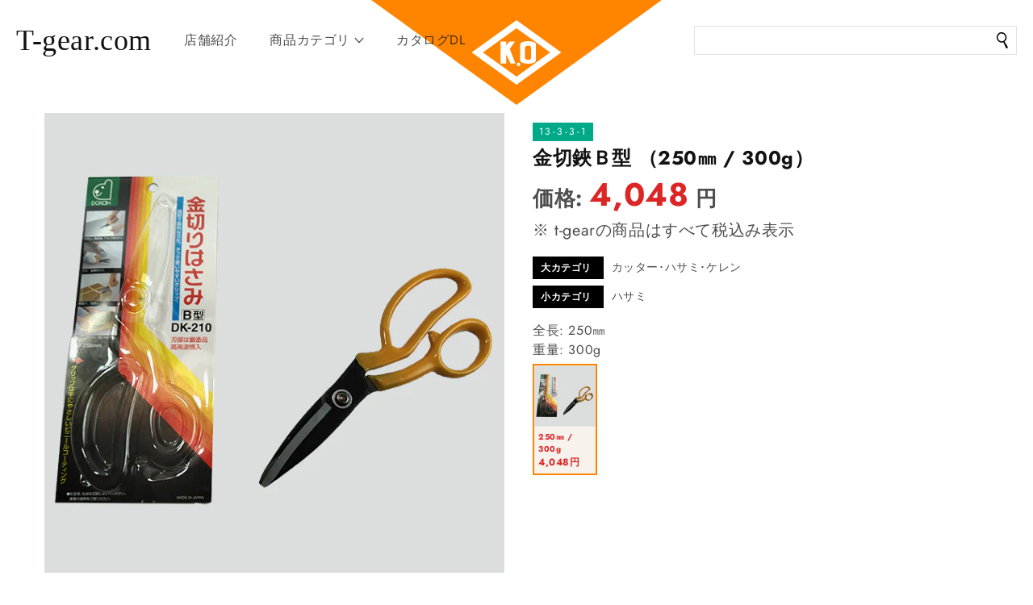

--- FILE ---
content_type: text/html; charset=utf-8
request_url: https://t-gear.com/products/13-3-3
body_size: 31531
content:
<!doctype html>
<html class="no-js" lang="ja">
  <head>
    <meta charset="utf-8">
    <meta http-equiv="X-UA-Compatible" content="IE=edge">
    <meta name="viewport" content="width=device-width,initial-scale=1">
    <meta name="theme-color" content="">
    <link rel="canonical" href="https://t-gear.com/products/13-3-3">
    <link rel="preconnect" href="https://cdn.shopify.com" crossorigin><link rel="icon" type="image/png" href="//t-gear.com/cdn/shop/files/favicon-32x32.png?crop=center&height=32&v=1690975949&width=32"><link rel="preconnect" href="https://fonts.shopifycdn.com" crossorigin>

<title>金切鋏Ｂ型(250㎜ / 300g) | 防水道具専門サイト「t-gear.com」</title>
<meta name="description" content="脚部が曲がっているので力を入れやすく、使用者に負担をかけない構造になっております。トタン・ラス・薄鉄板・塩ビ・厚紙など硬質材の切断でも優れた切れ味を発揮し、作業効率を大幅にアップします。 | 型番：DK-210 | 各種防水道具・防水工具・防水用具を取り扱って92年、代引きにて全国発送可能。株式会社尾崎亀商店の防水道具・防水用具・防水工具専用サイト「T-gear.com」でお求めください。">
<meta name="keywords" content="金切鋏Ｂ型,カッター･ハサミ･ケレン,カッター･ハサミ･ケレン > ハサミ,防水道具,t-gear.com,尾崎亀商店,全国発送,防水道具,防水工具,防水用具,大阪">
<meta name="author" content="尾崎亀商店">
<meta name="publisher" content="尾崎亀商店">
<meta property="og:site_name" content="t-gear">
<meta property="og:title" content="金切鋏Ｂ型(250㎜ / 300g) | 防水道具専門サイト「t-gear.com」">
<meta property="og:description" content="脚部が曲がっているので力を入れやすく、使用者に負担をかけない構造になっております。トタン・ラス・薄鉄板・塩ビ・厚紙など硬質材の切断でも優れた切れ味を発揮し、作業効率を大幅にアップします。 | 型番：DK-210 | 各種防水道具・防水工具・防水用具を取り扱って92年、代引きにて全国発送可能。株式会社尾崎亀商店の防水道具・防水用具・防水工具専用サイト「T-gear.com」でお求めください。"><meta property="og:image" content="http://t-gear.com/cdn/shop/files/1_fd562cb0-c02e-4a21-be94-e802a2846a10.jpg?v=1697109466">
    <meta property="og:image:secure_url" content="https://t-gear.com/cdn/shop/files/1_fd562cb0-c02e-4a21-be94-e802a2846a10.jpg?v=1697109466">
    <meta property="og:image:width" content="600">
    <meta property="og:image:height" content="600">
    

<meta property="og:url" content="https://t-gear.com/products/13-3-3">
<meta property="og:type" content="product"><meta property="og:price:amount" content="4,048">
  <meta property="og:price:currency" content="JPY"><meta name="twitter:card" content="summary_large_image">
<meta name="twitter:title" content="金切鋏Ｂ型">
<meta name="twitter:description" content="脚部が曲がっているので力を入れやすく、使用者に負担をかけない構造になっております。トタン・ラス・薄鉄板・塩ビ・厚紙など硬質材の切断でも優れた切れ味を発揮し、作業効率を大幅にアップします。">


    <meta name="google-site-verification" content="iqeRgbRHQcBbnALskAHrE-XsWYRaMyJz_v3pVjXmpTM">

    <script src="https://cdn.jsdelivr.net/npm/js-cookie@3.0.5/dist/js.cookie.min.js" defer="defer"></script>
    <script src="//t-gear.com/cdn/shop/t/6/assets/constants.js?v=95358004781563950421709084445" defer="defer"></script>
    <script src="//t-gear.com/cdn/shop/t/6/assets/pubsub.js?v=2921868252632587581709084450" defer="defer"></script>
    <script src="//t-gear.com/cdn/shop/t/6/assets/global.js?v=127210358271191040921709084445" defer="defer"></script>
    <script src="//t-gear.com/cdn/shop/t/6/assets/storefront-api.js?v=87957764446312915281709084449" defer="defer"></script>
    <script src="//t-gear.com/cdn/shop/t/6/assets/carousel.js?v=109744970712843043011709084449" defer="defer"></script>
    <script src="//t-gear.com/cdn/shop/t/6/assets/carousel-products.js?v=138471321581352336221709084449" defer="defer"></script>
    <script src="//t-gear.com/cdn/shop/t/6/assets/carousel-multiple.js?v=95151321971765266701709084449" defer="defer"></script>
    <script src="//t-gear.com/cdn/shop/t/6/assets/amount-input.js?v=163345171024008534871709084449" defer="defer"></script>
    <script src="//t-gear.com/cdn/shop/t/6/assets/recommendation-products.js?v=173553698015646553031709084448" defer="defer"></script>
    <script src="//t-gear.com/cdn/shop/t/6/assets/filter-sort.js?v=71139052680843500371709084449" defer="defer"></script>
    <script src="//t-gear.com/cdn/shop/t/6/assets/viewed-products.js?v=165819125261716127591709084448" defer="defer"></script>
    <script src="//t-gear.com/cdn/shop/t/6/assets/variant-changes.js?v=47184209258205134511709084448" defer="defer"></script>
    <script src="//t-gear.com/cdn/shop/t/6/assets/btn-download.js?v=161781441306974456911709084449" defer="defer"></script>
    <script src="//t-gear.com/cdn/shop/t/6/assets/search-form-t-gear.js?v=58250818066081480451709084450" defer="defer"></script>
    <script src="//t-gear.com/cdn/shop/t/6/assets/t-form.js?v=115080579072802822321710859078" defer="defer"></script>
    <script>window.performance && window.performance.mark && window.performance.mark('shopify.content_for_header.start');</script><meta id="shopify-digital-wallet" name="shopify-digital-wallet" content="/74383982903/digital_wallets/dialog">
<meta name="shopify-checkout-api-token" content="f615cc6be2bc29201d6cfe84d785f34c">
<meta id="in-context-paypal-metadata" data-shop-id="74383982903" data-venmo-supported="false" data-environment="production" data-locale="ja_JP" data-paypal-v4="true" data-currency="JPY">
<link rel="alternate" type="application/json+oembed" href="https://t-gear.com/products/13-3-3.oembed">
<script async="async" src="/checkouts/internal/preloads.js?locale=ja-JP"></script>
<link rel="preconnect" href="https://shop.app" crossorigin="anonymous">
<script async="async" src="https://shop.app/checkouts/internal/preloads.js?locale=ja-JP&shop_id=74383982903" crossorigin="anonymous"></script>
<script id="apple-pay-shop-capabilities" type="application/json">{"shopId":74383982903,"countryCode":"JP","currencyCode":"JPY","merchantCapabilities":["supports3DS"],"merchantId":"gid:\/\/shopify\/Shop\/74383982903","merchantName":"防水道具専門サイト「t-gear.com」","requiredBillingContactFields":["postalAddress","email"],"requiredShippingContactFields":["postalAddress","email"],"shippingType":"shipping","supportedNetworks":["visa","masterCard","amex"],"total":{"type":"pending","label":"防水道具専門サイト「t-gear.com」","amount":"1.00"},"shopifyPaymentsEnabled":true,"supportsSubscriptions":true}</script>
<script id="shopify-features" type="application/json">{"accessToken":"f615cc6be2bc29201d6cfe84d785f34c","betas":["rich-media-storefront-analytics"],"domain":"t-gear.com","predictiveSearch":false,"shopId":74383982903,"locale":"ja"}</script>
<script>var Shopify = Shopify || {};
Shopify.shop = "ozakikame.myshopify.com";
Shopify.locale = "ja";
Shopify.currency = {"active":"JPY","rate":"1.0"};
Shopify.country = "JP";
Shopify.theme = {"name":"t-gear-preview\/main","id":166271287607,"schema_name":"Dawn","schema_version":"9.0.0","theme_store_id":null,"role":"main"};
Shopify.theme.handle = "null";
Shopify.theme.style = {"id":null,"handle":null};
Shopify.cdnHost = "t-gear.com/cdn";
Shopify.routes = Shopify.routes || {};
Shopify.routes.root = "/";</script>
<script type="module">!function(o){(o.Shopify=o.Shopify||{}).modules=!0}(window);</script>
<script>!function(o){function n(){var o=[];function n(){o.push(Array.prototype.slice.apply(arguments))}return n.q=o,n}var t=o.Shopify=o.Shopify||{};t.loadFeatures=n(),t.autoloadFeatures=n()}(window);</script>
<script>
  window.ShopifyPay = window.ShopifyPay || {};
  window.ShopifyPay.apiHost = "shop.app\/pay";
  window.ShopifyPay.redirectState = null;
</script>
<script id="shop-js-analytics" type="application/json">{"pageType":"product"}</script>
<script defer="defer" async type="module" src="//t-gear.com/cdn/shopifycloud/shop-js/modules/v2/client.init-shop-cart-sync_CZKilf07.ja.esm.js"></script>
<script defer="defer" async type="module" src="//t-gear.com/cdn/shopifycloud/shop-js/modules/v2/chunk.common_rlhnONO2.esm.js"></script>
<script type="module">
  await import("//t-gear.com/cdn/shopifycloud/shop-js/modules/v2/client.init-shop-cart-sync_CZKilf07.ja.esm.js");
await import("//t-gear.com/cdn/shopifycloud/shop-js/modules/v2/chunk.common_rlhnONO2.esm.js");

  window.Shopify.SignInWithShop?.initShopCartSync?.({"fedCMEnabled":true,"windoidEnabled":true});

</script>
<script>
  window.Shopify = window.Shopify || {};
  if (!window.Shopify.featureAssets) window.Shopify.featureAssets = {};
  window.Shopify.featureAssets['shop-js'] = {"shop-cart-sync":["modules/v2/client.shop-cart-sync_BwCHLH8C.ja.esm.js","modules/v2/chunk.common_rlhnONO2.esm.js"],"init-fed-cm":["modules/v2/client.init-fed-cm_CQXj6EwP.ja.esm.js","modules/v2/chunk.common_rlhnONO2.esm.js"],"shop-button":["modules/v2/client.shop-button_B7JE2zCc.ja.esm.js","modules/v2/chunk.common_rlhnONO2.esm.js"],"init-windoid":["modules/v2/client.init-windoid_DQ9csUH7.ja.esm.js","modules/v2/chunk.common_rlhnONO2.esm.js"],"shop-cash-offers":["modules/v2/client.shop-cash-offers_DxEVlT9h.ja.esm.js","modules/v2/chunk.common_rlhnONO2.esm.js","modules/v2/chunk.modal_BI56FOb0.esm.js"],"shop-toast-manager":["modules/v2/client.shop-toast-manager_BE8_-kNb.ja.esm.js","modules/v2/chunk.common_rlhnONO2.esm.js"],"init-shop-email-lookup-coordinator":["modules/v2/client.init-shop-email-lookup-coordinator_BgbPPTAQ.ja.esm.js","modules/v2/chunk.common_rlhnONO2.esm.js"],"pay-button":["modules/v2/client.pay-button_hoKCMeMC.ja.esm.js","modules/v2/chunk.common_rlhnONO2.esm.js"],"avatar":["modules/v2/client.avatar_BTnouDA3.ja.esm.js"],"init-shop-cart-sync":["modules/v2/client.init-shop-cart-sync_CZKilf07.ja.esm.js","modules/v2/chunk.common_rlhnONO2.esm.js"],"shop-login-button":["modules/v2/client.shop-login-button_BXDQHqjj.ja.esm.js","modules/v2/chunk.common_rlhnONO2.esm.js","modules/v2/chunk.modal_BI56FOb0.esm.js"],"init-customer-accounts-sign-up":["modules/v2/client.init-customer-accounts-sign-up_C3NeUvFd.ja.esm.js","modules/v2/client.shop-login-button_BXDQHqjj.ja.esm.js","modules/v2/chunk.common_rlhnONO2.esm.js","modules/v2/chunk.modal_BI56FOb0.esm.js"],"init-shop-for-new-customer-accounts":["modules/v2/client.init-shop-for-new-customer-accounts_D-v2xi0b.ja.esm.js","modules/v2/client.shop-login-button_BXDQHqjj.ja.esm.js","modules/v2/chunk.common_rlhnONO2.esm.js","modules/v2/chunk.modal_BI56FOb0.esm.js"],"init-customer-accounts":["modules/v2/client.init-customer-accounts_Cciaq_Mb.ja.esm.js","modules/v2/client.shop-login-button_BXDQHqjj.ja.esm.js","modules/v2/chunk.common_rlhnONO2.esm.js","modules/v2/chunk.modal_BI56FOb0.esm.js"],"shop-follow-button":["modules/v2/client.shop-follow-button_CM9l58Wl.ja.esm.js","modules/v2/chunk.common_rlhnONO2.esm.js","modules/v2/chunk.modal_BI56FOb0.esm.js"],"lead-capture":["modules/v2/client.lead-capture_oVhdpGxe.ja.esm.js","modules/v2/chunk.common_rlhnONO2.esm.js","modules/v2/chunk.modal_BI56FOb0.esm.js"],"checkout-modal":["modules/v2/client.checkout-modal_BbgmKIDX.ja.esm.js","modules/v2/chunk.common_rlhnONO2.esm.js","modules/v2/chunk.modal_BI56FOb0.esm.js"],"shop-login":["modules/v2/client.shop-login_BRorRhgW.ja.esm.js","modules/v2/chunk.common_rlhnONO2.esm.js","modules/v2/chunk.modal_BI56FOb0.esm.js"],"payment-terms":["modules/v2/client.payment-terms_Ba4TR13R.ja.esm.js","modules/v2/chunk.common_rlhnONO2.esm.js","modules/v2/chunk.modal_BI56FOb0.esm.js"]};
</script>
<script id="__st">var __st={"a":74383982903,"offset":32400,"reqid":"88a4073f-5129-45fd-819d-d56a3edc52c0-1768949322","pageurl":"t-gear.com\/products\/13-3-3","u":"72f184e33f46","p":"product","rtyp":"product","rid":8945237492023};</script>
<script>window.ShopifyPaypalV4VisibilityTracking = true;</script>
<script id="captcha-bootstrap">!function(){'use strict';const t='contact',e='account',n='new_comment',o=[[t,t],['blogs',n],['comments',n],[t,'customer']],c=[[e,'customer_login'],[e,'guest_login'],[e,'recover_customer_password'],[e,'create_customer']],r=t=>t.map((([t,e])=>`form[action*='/${t}']:not([data-nocaptcha='true']) input[name='form_type'][value='${e}']`)).join(','),a=t=>()=>t?[...document.querySelectorAll(t)].map((t=>t.form)):[];function s(){const t=[...o],e=r(t);return a(e)}const i='password',u='form_key',d=['recaptcha-v3-token','g-recaptcha-response','h-captcha-response',i],f=()=>{try{return window.sessionStorage}catch{return}},m='__shopify_v',_=t=>t.elements[u];function p(t,e,n=!1){try{const o=window.sessionStorage,c=JSON.parse(o.getItem(e)),{data:r}=function(t){const{data:e,action:n}=t;return t[m]||n?{data:e,action:n}:{data:t,action:n}}(c);for(const[e,n]of Object.entries(r))t.elements[e]&&(t.elements[e].value=n);n&&o.removeItem(e)}catch(o){console.error('form repopulation failed',{error:o})}}const l='form_type',E='cptcha';function T(t){t.dataset[E]=!0}const w=window,h=w.document,L='Shopify',v='ce_forms',y='captcha';let A=!1;((t,e)=>{const n=(g='f06e6c50-85a8-45c8-87d0-21a2b65856fe',I='https://cdn.shopify.com/shopifycloud/storefront-forms-hcaptcha/ce_storefront_forms_captcha_hcaptcha.v1.5.2.iife.js',D={infoText:'hCaptchaによる保護',privacyText:'プライバシー',termsText:'利用規約'},(t,e,n)=>{const o=w[L][v],c=o.bindForm;if(c)return c(t,g,e,D).then(n);var r;o.q.push([[t,g,e,D],n]),r=I,A||(h.body.append(Object.assign(h.createElement('script'),{id:'captcha-provider',async:!0,src:r})),A=!0)});var g,I,D;w[L]=w[L]||{},w[L][v]=w[L][v]||{},w[L][v].q=[],w[L][y]=w[L][y]||{},w[L][y].protect=function(t,e){n(t,void 0,e),T(t)},Object.freeze(w[L][y]),function(t,e,n,w,h,L){const[v,y,A,g]=function(t,e,n){const i=e?o:[],u=t?c:[],d=[...i,...u],f=r(d),m=r(i),_=r(d.filter((([t,e])=>n.includes(e))));return[a(f),a(m),a(_),s()]}(w,h,L),I=t=>{const e=t.target;return e instanceof HTMLFormElement?e:e&&e.form},D=t=>v().includes(t);t.addEventListener('submit',(t=>{const e=I(t);if(!e)return;const n=D(e)&&!e.dataset.hcaptchaBound&&!e.dataset.recaptchaBound,o=_(e),c=g().includes(e)&&(!o||!o.value);(n||c)&&t.preventDefault(),c&&!n&&(function(t){try{if(!f())return;!function(t){const e=f();if(!e)return;const n=_(t);if(!n)return;const o=n.value;o&&e.removeItem(o)}(t);const e=Array.from(Array(32),(()=>Math.random().toString(36)[2])).join('');!function(t,e){_(t)||t.append(Object.assign(document.createElement('input'),{type:'hidden',name:u})),t.elements[u].value=e}(t,e),function(t,e){const n=f();if(!n)return;const o=[...t.querySelectorAll(`input[type='${i}']`)].map((({name:t})=>t)),c=[...d,...o],r={};for(const[a,s]of new FormData(t).entries())c.includes(a)||(r[a]=s);n.setItem(e,JSON.stringify({[m]:1,action:t.action,data:r}))}(t,e)}catch(e){console.error('failed to persist form',e)}}(e),e.submit())}));const S=(t,e)=>{t&&!t.dataset[E]&&(n(t,e.some((e=>e===t))),T(t))};for(const o of['focusin','change'])t.addEventListener(o,(t=>{const e=I(t);D(e)&&S(e,y())}));const B=e.get('form_key'),M=e.get(l),P=B&&M;t.addEventListener('DOMContentLoaded',(()=>{const t=y();if(P)for(const e of t)e.elements[l].value===M&&p(e,B);[...new Set([...A(),...v().filter((t=>'true'===t.dataset.shopifyCaptcha))])].forEach((e=>S(e,t)))}))}(h,new URLSearchParams(w.location.search),n,t,e,['guest_login'])})(!0,!0)}();</script>
<script integrity="sha256-4kQ18oKyAcykRKYeNunJcIwy7WH5gtpwJnB7kiuLZ1E=" data-source-attribution="shopify.loadfeatures" defer="defer" src="//t-gear.com/cdn/shopifycloud/storefront/assets/storefront/load_feature-a0a9edcb.js" crossorigin="anonymous"></script>
<script crossorigin="anonymous" defer="defer" src="//t-gear.com/cdn/shopifycloud/storefront/assets/shopify_pay/storefront-65b4c6d7.js?v=20250812"></script>
<script data-source-attribution="shopify.dynamic_checkout.dynamic.init">var Shopify=Shopify||{};Shopify.PaymentButton=Shopify.PaymentButton||{isStorefrontPortableWallets:!0,init:function(){window.Shopify.PaymentButton.init=function(){};var t=document.createElement("script");t.src="https://t-gear.com/cdn/shopifycloud/portable-wallets/latest/portable-wallets.ja.js",t.type="module",document.head.appendChild(t)}};
</script>
<script data-source-attribution="shopify.dynamic_checkout.buyer_consent">
  function portableWalletsHideBuyerConsent(e){var t=document.getElementById("shopify-buyer-consent"),n=document.getElementById("shopify-subscription-policy-button");t&&n&&(t.classList.add("hidden"),t.setAttribute("aria-hidden","true"),n.removeEventListener("click",e))}function portableWalletsShowBuyerConsent(e){var t=document.getElementById("shopify-buyer-consent"),n=document.getElementById("shopify-subscription-policy-button");t&&n&&(t.classList.remove("hidden"),t.removeAttribute("aria-hidden"),n.addEventListener("click",e))}window.Shopify?.PaymentButton&&(window.Shopify.PaymentButton.hideBuyerConsent=portableWalletsHideBuyerConsent,window.Shopify.PaymentButton.showBuyerConsent=portableWalletsShowBuyerConsent);
</script>
<script data-source-attribution="shopify.dynamic_checkout.cart.bootstrap">document.addEventListener("DOMContentLoaded",(function(){function t(){return document.querySelector("shopify-accelerated-checkout-cart, shopify-accelerated-checkout")}if(t())Shopify.PaymentButton.init();else{new MutationObserver((function(e,n){t()&&(Shopify.PaymentButton.init(),n.disconnect())})).observe(document.body,{childList:!0,subtree:!0})}}));
</script>
<link id="shopify-accelerated-checkout-styles" rel="stylesheet" media="screen" href="https://t-gear.com/cdn/shopifycloud/portable-wallets/latest/accelerated-checkout-backwards-compat.css" crossorigin="anonymous">
<style id="shopify-accelerated-checkout-cart">
        #shopify-buyer-consent {
  margin-top: 1em;
  display: inline-block;
  width: 100%;
}

#shopify-buyer-consent.hidden {
  display: none;
}

#shopify-subscription-policy-button {
  background: none;
  border: none;
  padding: 0;
  text-decoration: underline;
  font-size: inherit;
  cursor: pointer;
}

#shopify-subscription-policy-button::before {
  box-shadow: none;
}

      </style>
<script id="sections-script" data-sections="header-t-gear" defer="defer" src="//t-gear.com/cdn/shop/t/6/compiled_assets/scripts.js?v=3113"></script>
<script>window.performance && window.performance.mark && window.performance.mark('shopify.content_for_header.end');</script>


    <style data-shopify>
      @font-face {
  font-family: Jost;
  font-weight: 400;
  font-style: normal;
  font-display: swap;
  src: url("//t-gear.com/cdn/fonts/jost/jost_n4.d47a1b6347ce4a4c9f437608011273009d91f2b7.woff2") format("woff2"),
       url("//t-gear.com/cdn/fonts/jost/jost_n4.791c46290e672b3f85c3d1c651ef2efa3819eadd.woff") format("woff");
}

      @font-face {
  font-family: Jost;
  font-weight: 700;
  font-style: normal;
  font-display: swap;
  src: url("//t-gear.com/cdn/fonts/jost/jost_n7.921dc18c13fa0b0c94c5e2517ffe06139c3615a3.woff2") format("woff2"),
       url("//t-gear.com/cdn/fonts/jost/jost_n7.cbfc16c98c1e195f46c536e775e4e959c5f2f22b.woff") format("woff");
}

      @font-face {
  font-family: Jost;
  font-weight: 400;
  font-style: italic;
  font-display: swap;
  src: url("//t-gear.com/cdn/fonts/jost/jost_i4.b690098389649750ada222b9763d55796c5283a5.woff2") format("woff2"),
       url("//t-gear.com/cdn/fonts/jost/jost_i4.fd766415a47e50b9e391ae7ec04e2ae25e7e28b0.woff") format("woff");
}

      @font-face {
  font-family: Jost;
  font-weight: 700;
  font-style: italic;
  font-display: swap;
  src: url("//t-gear.com/cdn/fonts/jost/jost_i7.d8201b854e41e19d7ed9b1a31fe4fe71deea6d3f.woff2") format("woff2"),
       url("//t-gear.com/cdn/fonts/jost/jost_i7.eae515c34e26b6c853efddc3fc0c552e0de63757.woff") format("woff");
}

      @font-face {
  font-family: Jost;
  font-weight: 400;
  font-style: normal;
  font-display: swap;
  src: url("//t-gear.com/cdn/fonts/jost/jost_n4.d47a1b6347ce4a4c9f437608011273009d91f2b7.woff2") format("woff2"),
       url("//t-gear.com/cdn/fonts/jost/jost_n4.791c46290e672b3f85c3d1c651ef2efa3819eadd.woff") format("woff");
}


      :root {
        --font-body-family: Jost, sans-serif;
        --font-body-style: normal;
        --font-body-weight: 400;
        --font-body-weight-bold: 700;

        --font-heading-family: Jost, sans-serif;
        --font-heading-style: normal;
        --font-heading-weight: 400;

        --font-body-scale: 1.0;
        --font-heading-scale: 1.0;

        --color-base-text: 18, 18, 18;
        --color-shadow: 18, 18, 18;
        --color-base-background-1: 255, 255, 255;
        --color-base-background-2: 243, 243, 243;
        --color-base-solid-button-labels: 255, 255, 255;
        --color-base-outline-button-labels: 18, 18, 18;
        --color-base-accent-1: 18, 18, 18;
        --color-base-accent-2: 51, 79, 180;
        --payment-terms-background-color: #ffffff;

        --gradient-base-background-1: #ffffff;
        --gradient-base-background-2: #f3f3f3;
        --gradient-base-accent-1: #121212;
        --gradient-base-accent-2: #334fb4;

        --media-padding: px;
        --media-border-opacity: 0.05;
        --media-border-width: 1px;
        --media-radius: 0px;
        --media-shadow-opacity: 0.0;
        --media-shadow-horizontal-offset: 0px;
        --media-shadow-vertical-offset: 4px;
        --media-shadow-blur-radius: 5px;
        --media-shadow-visible: 0;

        --page-width: 120rem;
        --page-width-margin: 0rem;

        --product-card-image-padding: 0.0rem;
        --product-card-corner-radius: 0.0rem;
        --product-card-text-alignment: left;
        --product-card-border-width: 0.0rem;
        --product-card-border-opacity: 0.1;
        --product-card-shadow-opacity: 0.0;
        --product-card-shadow-visible: 0;
        --product-card-shadow-horizontal-offset: 0.0rem;
        --product-card-shadow-vertical-offset: 0.4rem;
        --product-card-shadow-blur-radius: 0.5rem;

        --collection-card-image-padding: 0.0rem;
        --collection-card-corner-radius: 0.0rem;
        --collection-card-text-alignment: left;
        --collection-card-border-width: 0.0rem;
        --collection-card-border-opacity: 0.1;
        --collection-card-shadow-opacity: 0.0;
        --collection-card-shadow-visible: 0;
        --collection-card-shadow-horizontal-offset: 0.0rem;
        --collection-card-shadow-vertical-offset: 0.4rem;
        --collection-card-shadow-blur-radius: 0.5rem;

        --blog-card-image-padding: 0.0rem;
        --blog-card-corner-radius: 0.0rem;
        --blog-card-text-alignment: left;
        --blog-card-border-width: 0.0rem;
        --blog-card-border-opacity: 0.1;
        --blog-card-shadow-opacity: 0.0;
        --blog-card-shadow-visible: 0;
        --blog-card-shadow-horizontal-offset: 0.0rem;
        --blog-card-shadow-vertical-offset: 0.4rem;
        --blog-card-shadow-blur-radius: 0.5rem;

        --badge-corner-radius: 4.0rem;

        --popup-border-width: 1px;
        --popup-border-opacity: 0.1;
        --popup-corner-radius: 0px;
        --popup-shadow-opacity: 0.0;
        --popup-shadow-horizontal-offset: 0px;
        --popup-shadow-vertical-offset: 4px;
        --popup-shadow-blur-radius: 5px;

        --drawer-border-width: 1px;
        --drawer-border-opacity: 0.1;
        --drawer-shadow-opacity: 0.0;
        --drawer-shadow-horizontal-offset: 0px;
        --drawer-shadow-vertical-offset: 4px;
        --drawer-shadow-blur-radius: 5px;

        --spacing-sections-desktop: 0px;
        --spacing-sections-mobile: 0px;

        --grid-desktop-vertical-spacing: 8px;
        --grid-desktop-horizontal-spacing: 8px;
        --grid-mobile-vertical-spacing: 4px;
        --grid-mobile-horizontal-spacing: 4px;

        --text-boxes-border-opacity: 0.1;
        --text-boxes-border-width: 0px;
        --text-boxes-radius: 0px;
        --text-boxes-shadow-opacity: 0.0;
        --text-boxes-shadow-visible: 0;
        --text-boxes-shadow-horizontal-offset: 0px;
        --text-boxes-shadow-vertical-offset: 4px;
        --text-boxes-shadow-blur-radius: 5px;

        --buttons-radius: 0px;
        --buttons-radius-outset: 0px;
        --buttons-border-width: 1px;
        --buttons-border-opacity: 1.0;
        --buttons-shadow-opacity: 0.0;
        --buttons-shadow-visible: 0;
        --buttons-shadow-horizontal-offset: 0px;
        --buttons-shadow-vertical-offset: 4px;
        --buttons-shadow-blur-radius: 5px;
        --buttons-border-offset: 0px;

        --inputs-radius: 0px;
        --inputs-border-width: 1px;
        --inputs-border-opacity: 0.55;
        --inputs-shadow-opacity: 0.0;
        --inputs-shadow-horizontal-offset: 0px;
        --inputs-margin-offset: 0px;
        --inputs-shadow-vertical-offset: 4px;
        --inputs-shadow-blur-radius: 5px;
        --inputs-radius-outset: 0px;

        --variant-pills-radius: 40px;
        --variant-pills-border-width: 1px;
        --variant-pills-border-opacity: 0.55;
        --variant-pills-shadow-opacity: 0.0;
        --variant-pills-shadow-horizontal-offset: 0px;
        --variant-pills-shadow-vertical-offset: 4px;
        --variant-pills-shadow-blur-radius: 5px;
      }

      *,
      *::before,
      *::after {
        box-sizing: inherit;
      }

      html {
        box-sizing: border-box;
        font-size: calc(var(--font-body-scale) * 62.5%);
        height: 100%;
      }

      body {
        display: grid;
        grid-template-rows: auto auto 1fr auto;
        grid-template-columns: 100%;
        min-height: 100%;
        margin: 0;
        font-size: 1.5rem;
        letter-spacing: 0.06rem;
        line-height: calc(1 + 0.8 / var(--font-body-scale));
        font-family: var(--font-body-family);
        font-style: var(--font-body-style);
        font-weight: var(--font-body-weight);
      }

      @media screen and (min-width: 750px) {
        body {
          font-size: 1.6rem;
        }
      }
    </style>
    <link href="//t-gear.com/cdn/shop/t/6/assets/tailwind.css?v=104153451778840961141710859079" rel="stylesheet" type="text/css" media="all" />

    <link href="//t-gear.com/cdn/shop/t/6/assets/base.css?v=140624990073879848751709084444" rel="stylesheet" type="text/css" media="all" />
<link rel="preload" as="font" href="//t-gear.com/cdn/fonts/jost/jost_n4.d47a1b6347ce4a4c9f437608011273009d91f2b7.woff2" type="font/woff2" crossorigin><link rel="preload" as="font" href="//t-gear.com/cdn/fonts/jost/jost_n4.d47a1b6347ce4a4c9f437608011273009d91f2b7.woff2" type="font/woff2" crossorigin><script>
      document.documentElement.className = document.documentElement.className.replace('no-js', 'js');
      if (Shopify.designMode) {
        document.documentElement.classList.add('shopify-design-mode');
      }
    </script>
  <link href="https://monorail-edge.shopifysvc.com" rel="dns-prefetch">
<script>(function(){if ("sendBeacon" in navigator && "performance" in window) {try {var session_token_from_headers = performance.getEntriesByType('navigation')[0].serverTiming.find(x => x.name == '_s').description;} catch {var session_token_from_headers = undefined;}var session_cookie_matches = document.cookie.match(/_shopify_s=([^;]*)/);var session_token_from_cookie = session_cookie_matches && session_cookie_matches.length === 2 ? session_cookie_matches[1] : "";var session_token = session_token_from_headers || session_token_from_cookie || "";function handle_abandonment_event(e) {var entries = performance.getEntries().filter(function(entry) {return /monorail-edge.shopifysvc.com/.test(entry.name);});if (!window.abandonment_tracked && entries.length === 0) {window.abandonment_tracked = true;var currentMs = Date.now();var navigation_start = performance.timing.navigationStart;var payload = {shop_id: 74383982903,url: window.location.href,navigation_start,duration: currentMs - navigation_start,session_token,page_type: "product"};window.navigator.sendBeacon("https://monorail-edge.shopifysvc.com/v1/produce", JSON.stringify({schema_id: "online_store_buyer_site_abandonment/1.1",payload: payload,metadata: {event_created_at_ms: currentMs,event_sent_at_ms: currentMs}}));}}window.addEventListener('pagehide', handle_abandonment_event);}}());</script>
<script id="web-pixels-manager-setup">(function e(e,d,r,n,o){if(void 0===o&&(o={}),!Boolean(null===(a=null===(i=window.Shopify)||void 0===i?void 0:i.analytics)||void 0===a?void 0:a.replayQueue)){var i,a;window.Shopify=window.Shopify||{};var t=window.Shopify;t.analytics=t.analytics||{};var s=t.analytics;s.replayQueue=[],s.publish=function(e,d,r){return s.replayQueue.push([e,d,r]),!0};try{self.performance.mark("wpm:start")}catch(e){}var l=function(){var e={modern:/Edge?\/(1{2}[4-9]|1[2-9]\d|[2-9]\d{2}|\d{4,})\.\d+(\.\d+|)|Firefox\/(1{2}[4-9]|1[2-9]\d|[2-9]\d{2}|\d{4,})\.\d+(\.\d+|)|Chrom(ium|e)\/(9{2}|\d{3,})\.\d+(\.\d+|)|(Maci|X1{2}).+ Version\/(15\.\d+|(1[6-9]|[2-9]\d|\d{3,})\.\d+)([,.]\d+|)( \(\w+\)|)( Mobile\/\w+|) Safari\/|Chrome.+OPR\/(9{2}|\d{3,})\.\d+\.\d+|(CPU[ +]OS|iPhone[ +]OS|CPU[ +]iPhone|CPU IPhone OS|CPU iPad OS)[ +]+(15[._]\d+|(1[6-9]|[2-9]\d|\d{3,})[._]\d+)([._]\d+|)|Android:?[ /-](13[3-9]|1[4-9]\d|[2-9]\d{2}|\d{4,})(\.\d+|)(\.\d+|)|Android.+Firefox\/(13[5-9]|1[4-9]\d|[2-9]\d{2}|\d{4,})\.\d+(\.\d+|)|Android.+Chrom(ium|e)\/(13[3-9]|1[4-9]\d|[2-9]\d{2}|\d{4,})\.\d+(\.\d+|)|SamsungBrowser\/([2-9]\d|\d{3,})\.\d+/,legacy:/Edge?\/(1[6-9]|[2-9]\d|\d{3,})\.\d+(\.\d+|)|Firefox\/(5[4-9]|[6-9]\d|\d{3,})\.\d+(\.\d+|)|Chrom(ium|e)\/(5[1-9]|[6-9]\d|\d{3,})\.\d+(\.\d+|)([\d.]+$|.*Safari\/(?![\d.]+ Edge\/[\d.]+$))|(Maci|X1{2}).+ Version\/(10\.\d+|(1[1-9]|[2-9]\d|\d{3,})\.\d+)([,.]\d+|)( \(\w+\)|)( Mobile\/\w+|) Safari\/|Chrome.+OPR\/(3[89]|[4-9]\d|\d{3,})\.\d+\.\d+|(CPU[ +]OS|iPhone[ +]OS|CPU[ +]iPhone|CPU IPhone OS|CPU iPad OS)[ +]+(10[._]\d+|(1[1-9]|[2-9]\d|\d{3,})[._]\d+)([._]\d+|)|Android:?[ /-](13[3-9]|1[4-9]\d|[2-9]\d{2}|\d{4,})(\.\d+|)(\.\d+|)|Mobile Safari.+OPR\/([89]\d|\d{3,})\.\d+\.\d+|Android.+Firefox\/(13[5-9]|1[4-9]\d|[2-9]\d{2}|\d{4,})\.\d+(\.\d+|)|Android.+Chrom(ium|e)\/(13[3-9]|1[4-9]\d|[2-9]\d{2}|\d{4,})\.\d+(\.\d+|)|Android.+(UC? ?Browser|UCWEB|U3)[ /]?(15\.([5-9]|\d{2,})|(1[6-9]|[2-9]\d|\d{3,})\.\d+)\.\d+|SamsungBrowser\/(5\.\d+|([6-9]|\d{2,})\.\d+)|Android.+MQ{2}Browser\/(14(\.(9|\d{2,})|)|(1[5-9]|[2-9]\d|\d{3,})(\.\d+|))(\.\d+|)|K[Aa][Ii]OS\/(3\.\d+|([4-9]|\d{2,})\.\d+)(\.\d+|)/},d=e.modern,r=e.legacy,n=navigator.userAgent;return n.match(d)?"modern":n.match(r)?"legacy":"unknown"}(),u="modern"===l?"modern":"legacy",c=(null!=n?n:{modern:"",legacy:""})[u],f=function(e){return[e.baseUrl,"/wpm","/b",e.hashVersion,"modern"===e.buildTarget?"m":"l",".js"].join("")}({baseUrl:d,hashVersion:r,buildTarget:u}),m=function(e){var d=e.version,r=e.bundleTarget,n=e.surface,o=e.pageUrl,i=e.monorailEndpoint;return{emit:function(e){var a=e.status,t=e.errorMsg,s=(new Date).getTime(),l=JSON.stringify({metadata:{event_sent_at_ms:s},events:[{schema_id:"web_pixels_manager_load/3.1",payload:{version:d,bundle_target:r,page_url:o,status:a,surface:n,error_msg:t},metadata:{event_created_at_ms:s}}]});if(!i)return console&&console.warn&&console.warn("[Web Pixels Manager] No Monorail endpoint provided, skipping logging."),!1;try{return self.navigator.sendBeacon.bind(self.navigator)(i,l)}catch(e){}var u=new XMLHttpRequest;try{return u.open("POST",i,!0),u.setRequestHeader("Content-Type","text/plain"),u.send(l),!0}catch(e){return console&&console.warn&&console.warn("[Web Pixels Manager] Got an unhandled error while logging to Monorail."),!1}}}}({version:r,bundleTarget:l,surface:e.surface,pageUrl:self.location.href,monorailEndpoint:e.monorailEndpoint});try{o.browserTarget=l,function(e){var d=e.src,r=e.async,n=void 0===r||r,o=e.onload,i=e.onerror,a=e.sri,t=e.scriptDataAttributes,s=void 0===t?{}:t,l=document.createElement("script"),u=document.querySelector("head"),c=document.querySelector("body");if(l.async=n,l.src=d,a&&(l.integrity=a,l.crossOrigin="anonymous"),s)for(var f in s)if(Object.prototype.hasOwnProperty.call(s,f))try{l.dataset[f]=s[f]}catch(e){}if(o&&l.addEventListener("load",o),i&&l.addEventListener("error",i),u)u.appendChild(l);else{if(!c)throw new Error("Did not find a head or body element to append the script");c.appendChild(l)}}({src:f,async:!0,onload:function(){if(!function(){var e,d;return Boolean(null===(d=null===(e=window.Shopify)||void 0===e?void 0:e.analytics)||void 0===d?void 0:d.initialized)}()){var d=window.webPixelsManager.init(e)||void 0;if(d){var r=window.Shopify.analytics;r.replayQueue.forEach((function(e){var r=e[0],n=e[1],o=e[2];d.publishCustomEvent(r,n,o)})),r.replayQueue=[],r.publish=d.publishCustomEvent,r.visitor=d.visitor,r.initialized=!0}}},onerror:function(){return m.emit({status:"failed",errorMsg:"".concat(f," has failed to load")})},sri:function(e){var d=/^sha384-[A-Za-z0-9+/=]+$/;return"string"==typeof e&&d.test(e)}(c)?c:"",scriptDataAttributes:o}),m.emit({status:"loading"})}catch(e){m.emit({status:"failed",errorMsg:(null==e?void 0:e.message)||"Unknown error"})}}})({shopId: 74383982903,storefrontBaseUrl: "https://t-gear.com",extensionsBaseUrl: "https://extensions.shopifycdn.com/cdn/shopifycloud/web-pixels-manager",monorailEndpoint: "https://monorail-edge.shopifysvc.com/unstable/produce_batch",surface: "storefront-renderer",enabledBetaFlags: ["2dca8a86"],webPixelsConfigList: [{"id":"835617079","configuration":"{\"config\":\"{\\\"pixel_id\\\":\\\"G-Q7QTDXEVYZ\\\",\\\"gtag_events\\\":[{\\\"type\\\":\\\"purchase\\\",\\\"action_label\\\":\\\"G-Q7QTDXEVYZ\\\"},{\\\"type\\\":\\\"page_view\\\",\\\"action_label\\\":\\\"G-Q7QTDXEVYZ\\\"},{\\\"type\\\":\\\"view_item\\\",\\\"action_label\\\":\\\"G-Q7QTDXEVYZ\\\"},{\\\"type\\\":\\\"search\\\",\\\"action_label\\\":\\\"G-Q7QTDXEVYZ\\\"},{\\\"type\\\":\\\"add_to_cart\\\",\\\"action_label\\\":\\\"G-Q7QTDXEVYZ\\\"},{\\\"type\\\":\\\"begin_checkout\\\",\\\"action_label\\\":\\\"G-Q7QTDXEVYZ\\\"},{\\\"type\\\":\\\"add_payment_info\\\",\\\"action_label\\\":\\\"G-Q7QTDXEVYZ\\\"}],\\\"enable_monitoring_mode\\\":false}\"}","eventPayloadVersion":"v1","runtimeContext":"OPEN","scriptVersion":"b2a88bafab3e21179ed38636efcd8a93","type":"APP","apiClientId":1780363,"privacyPurposes":[],"dataSharingAdjustments":{"protectedCustomerApprovalScopes":["read_customer_address","read_customer_email","read_customer_name","read_customer_personal_data","read_customer_phone"]}},{"id":"shopify-app-pixel","configuration":"{}","eventPayloadVersion":"v1","runtimeContext":"STRICT","scriptVersion":"0450","apiClientId":"shopify-pixel","type":"APP","privacyPurposes":["ANALYTICS","MARKETING"]},{"id":"shopify-custom-pixel","eventPayloadVersion":"v1","runtimeContext":"LAX","scriptVersion":"0450","apiClientId":"shopify-pixel","type":"CUSTOM","privacyPurposes":["ANALYTICS","MARKETING"]}],isMerchantRequest: false,initData: {"shop":{"name":"防水道具専門サイト「t-gear.com」","paymentSettings":{"currencyCode":"JPY"},"myshopifyDomain":"ozakikame.myshopify.com","countryCode":"JP","storefrontUrl":"https:\/\/t-gear.com"},"customer":null,"cart":null,"checkout":null,"productVariants":[{"price":{"amount":4048.0,"currencyCode":"JPY"},"product":{"title":"金切鋏Ｂ型","vendor":"尾崎亀商店","id":"8945237492023","untranslatedTitle":"金切鋏Ｂ型","url":"\/products\/13-3-3","type":"ハサミ"},"id":"47355972944183","image":{"src":"\/\/t-gear.com\/cdn\/shop\/files\/1_fd562cb0-c02e-4a21-be94-e802a2846a10.jpg?v=1697109466"},"sku":"13-3-3-1","title":"250㎜ \/ 300g","untranslatedTitle":"250㎜ \/ 300g"}],"purchasingCompany":null},},"https://t-gear.com/cdn","fcfee988w5aeb613cpc8e4bc33m6693e112",{"modern":"","legacy":""},{"shopId":"74383982903","storefrontBaseUrl":"https:\/\/t-gear.com","extensionBaseUrl":"https:\/\/extensions.shopifycdn.com\/cdn\/shopifycloud\/web-pixels-manager","surface":"storefront-renderer","enabledBetaFlags":"[\"2dca8a86\"]","isMerchantRequest":"false","hashVersion":"fcfee988w5aeb613cpc8e4bc33m6693e112","publish":"custom","events":"[[\"page_viewed\",{}],[\"product_viewed\",{\"productVariant\":{\"price\":{\"amount\":4048.0,\"currencyCode\":\"JPY\"},\"product\":{\"title\":\"金切鋏Ｂ型\",\"vendor\":\"尾崎亀商店\",\"id\":\"8945237492023\",\"untranslatedTitle\":\"金切鋏Ｂ型\",\"url\":\"\/products\/13-3-3\",\"type\":\"ハサミ\"},\"id\":\"47355972944183\",\"image\":{\"src\":\"\/\/t-gear.com\/cdn\/shop\/files\/1_fd562cb0-c02e-4a21-be94-e802a2846a10.jpg?v=1697109466\"},\"sku\":\"13-3-3-1\",\"title\":\"250㎜ \/ 300g\",\"untranslatedTitle\":\"250㎜ \/ 300g\"}}]]"});</script><script>
  window.ShopifyAnalytics = window.ShopifyAnalytics || {};
  window.ShopifyAnalytics.meta = window.ShopifyAnalytics.meta || {};
  window.ShopifyAnalytics.meta.currency = 'JPY';
  var meta = {"product":{"id":8945237492023,"gid":"gid:\/\/shopify\/Product\/8945237492023","vendor":"尾崎亀商店","type":"ハサミ","handle":"13-3-3","variants":[{"id":47355972944183,"price":404800,"name":"金切鋏Ｂ型 - 250㎜ \/ 300g","public_title":"250㎜ \/ 300g","sku":"13-3-3-1"}],"remote":false},"page":{"pageType":"product","resourceType":"product","resourceId":8945237492023,"requestId":"88a4073f-5129-45fd-819d-d56a3edc52c0-1768949322"}};
  for (var attr in meta) {
    window.ShopifyAnalytics.meta[attr] = meta[attr];
  }
</script>
<script class="analytics">
  (function () {
    var customDocumentWrite = function(content) {
      var jquery = null;

      if (window.jQuery) {
        jquery = window.jQuery;
      } else if (window.Checkout && window.Checkout.$) {
        jquery = window.Checkout.$;
      }

      if (jquery) {
        jquery('body').append(content);
      }
    };

    var hasLoggedConversion = function(token) {
      if (token) {
        return document.cookie.indexOf('loggedConversion=' + token) !== -1;
      }
      return false;
    }

    var setCookieIfConversion = function(token) {
      if (token) {
        var twoMonthsFromNow = new Date(Date.now());
        twoMonthsFromNow.setMonth(twoMonthsFromNow.getMonth() + 2);

        document.cookie = 'loggedConversion=' + token + '; expires=' + twoMonthsFromNow;
      }
    }

    var trekkie = window.ShopifyAnalytics.lib = window.trekkie = window.trekkie || [];
    if (trekkie.integrations) {
      return;
    }
    trekkie.methods = [
      'identify',
      'page',
      'ready',
      'track',
      'trackForm',
      'trackLink'
    ];
    trekkie.factory = function(method) {
      return function() {
        var args = Array.prototype.slice.call(arguments);
        args.unshift(method);
        trekkie.push(args);
        return trekkie;
      };
    };
    for (var i = 0; i < trekkie.methods.length; i++) {
      var key = trekkie.methods[i];
      trekkie[key] = trekkie.factory(key);
    }
    trekkie.load = function(config) {
      trekkie.config = config || {};
      trekkie.config.initialDocumentCookie = document.cookie;
      var first = document.getElementsByTagName('script')[0];
      var script = document.createElement('script');
      script.type = 'text/javascript';
      script.onerror = function(e) {
        var scriptFallback = document.createElement('script');
        scriptFallback.type = 'text/javascript';
        scriptFallback.onerror = function(error) {
                var Monorail = {
      produce: function produce(monorailDomain, schemaId, payload) {
        var currentMs = new Date().getTime();
        var event = {
          schema_id: schemaId,
          payload: payload,
          metadata: {
            event_created_at_ms: currentMs,
            event_sent_at_ms: currentMs
          }
        };
        return Monorail.sendRequest("https://" + monorailDomain + "/v1/produce", JSON.stringify(event));
      },
      sendRequest: function sendRequest(endpointUrl, payload) {
        // Try the sendBeacon API
        if (window && window.navigator && typeof window.navigator.sendBeacon === 'function' && typeof window.Blob === 'function' && !Monorail.isIos12()) {
          var blobData = new window.Blob([payload], {
            type: 'text/plain'
          });

          if (window.navigator.sendBeacon(endpointUrl, blobData)) {
            return true;
          } // sendBeacon was not successful

        } // XHR beacon

        var xhr = new XMLHttpRequest();

        try {
          xhr.open('POST', endpointUrl);
          xhr.setRequestHeader('Content-Type', 'text/plain');
          xhr.send(payload);
        } catch (e) {
          console.log(e);
        }

        return false;
      },
      isIos12: function isIos12() {
        return window.navigator.userAgent.lastIndexOf('iPhone; CPU iPhone OS 12_') !== -1 || window.navigator.userAgent.lastIndexOf('iPad; CPU OS 12_') !== -1;
      }
    };
    Monorail.produce('monorail-edge.shopifysvc.com',
      'trekkie_storefront_load_errors/1.1',
      {shop_id: 74383982903,
      theme_id: 166271287607,
      app_name: "storefront",
      context_url: window.location.href,
      source_url: "//t-gear.com/cdn/s/trekkie.storefront.cd680fe47e6c39ca5d5df5f0a32d569bc48c0f27.min.js"});

        };
        scriptFallback.async = true;
        scriptFallback.src = '//t-gear.com/cdn/s/trekkie.storefront.cd680fe47e6c39ca5d5df5f0a32d569bc48c0f27.min.js';
        first.parentNode.insertBefore(scriptFallback, first);
      };
      script.async = true;
      script.src = '//t-gear.com/cdn/s/trekkie.storefront.cd680fe47e6c39ca5d5df5f0a32d569bc48c0f27.min.js';
      first.parentNode.insertBefore(script, first);
    };
    trekkie.load(
      {"Trekkie":{"appName":"storefront","development":false,"defaultAttributes":{"shopId":74383982903,"isMerchantRequest":null,"themeId":166271287607,"themeCityHash":"7830497453247991056","contentLanguage":"ja","currency":"JPY","eventMetadataId":"37689c93-cfd5-411a-aff2-224eed578485"},"isServerSideCookieWritingEnabled":true,"monorailRegion":"shop_domain","enabledBetaFlags":["65f19447"]},"Session Attribution":{},"S2S":{"facebookCapiEnabled":false,"source":"trekkie-storefront-renderer","apiClientId":580111}}
    );

    var loaded = false;
    trekkie.ready(function() {
      if (loaded) return;
      loaded = true;

      window.ShopifyAnalytics.lib = window.trekkie;

      var originalDocumentWrite = document.write;
      document.write = customDocumentWrite;
      try { window.ShopifyAnalytics.merchantGoogleAnalytics.call(this); } catch(error) {};
      document.write = originalDocumentWrite;

      window.ShopifyAnalytics.lib.page(null,{"pageType":"product","resourceType":"product","resourceId":8945237492023,"requestId":"88a4073f-5129-45fd-819d-d56a3edc52c0-1768949322","shopifyEmitted":true});

      var match = window.location.pathname.match(/checkouts\/(.+)\/(thank_you|post_purchase)/)
      var token = match? match[1]: undefined;
      if (!hasLoggedConversion(token)) {
        setCookieIfConversion(token);
        window.ShopifyAnalytics.lib.track("Viewed Product",{"currency":"JPY","variantId":47355972944183,"productId":8945237492023,"productGid":"gid:\/\/shopify\/Product\/8945237492023","name":"金切鋏Ｂ型 - 250㎜ \/ 300g","price":"4048","sku":"13-3-3-1","brand":"尾崎亀商店","variant":"250㎜ \/ 300g","category":"ハサミ","nonInteraction":true,"remote":false},undefined,undefined,{"shopifyEmitted":true});
      window.ShopifyAnalytics.lib.track("monorail:\/\/trekkie_storefront_viewed_product\/1.1",{"currency":"JPY","variantId":47355972944183,"productId":8945237492023,"productGid":"gid:\/\/shopify\/Product\/8945237492023","name":"金切鋏Ｂ型 - 250㎜ \/ 300g","price":"4048","sku":"13-3-3-1","brand":"尾崎亀商店","variant":"250㎜ \/ 300g","category":"ハサミ","nonInteraction":true,"remote":false,"referer":"https:\/\/t-gear.com\/products\/13-3-3"});
      }
    });


        var eventsListenerScript = document.createElement('script');
        eventsListenerScript.async = true;
        eventsListenerScript.src = "//t-gear.com/cdn/shopifycloud/storefront/assets/shop_events_listener-3da45d37.js";
        document.getElementsByTagName('head')[0].appendChild(eventsListenerScript);

})();</script>
<script
  defer
  src="https://t-gear.com/cdn/shopifycloud/perf-kit/shopify-perf-kit-3.0.4.min.js"
  data-application="storefront-renderer"
  data-shop-id="74383982903"
  data-render-region="gcp-us-central1"
  data-page-type="product"
  data-theme-instance-id="166271287607"
  data-theme-name="Dawn"
  data-theme-version="9.0.0"
  data-monorail-region="shop_domain"
  data-resource-timing-sampling-rate="10"
  data-shs="true"
  data-shs-beacon="true"
  data-shs-export-with-fetch="true"
  data-shs-logs-sample-rate="1"
  data-shs-beacon-endpoint="https://t-gear.com/api/collect"
></script>
</head>

  <body class="gradient">
    <a class="skip-to-content-link button visually-hidden" href="#MainContent">
      コンテンツに進む
    </a><!-- BEGIN sections: header-group -->
<div id="shopify-section-sections--22279494172983__header" class="shopify-section shopify-section-group-header-group"><script src="//t-gear.com/cdn/shop/t/6/assets/side-menu.js?v=112408040676800059951709084449" defer="defer"></script>

<header class="tw-relative lg:tw-container lg:tw-mx-auto">
  <div class="search-section tw-relative">
    <div class="search-backdrop tw-z-30 tw-fixed tw-inset-0 tw-bg-gray-800 tw-opacity-50 tw-hidden"></div>
    <div class="search-container tw-z-40 tw-fixed tw-bg-primary tw-left-0 tw-top-0 -tw-translate-y-full tw-w-full tw-py-10 tw-transition tw-duration-300 tw-ease-in-out">
      <div class="tw-container tw-mx-auto">
  <div class="tw-flex tw-px-8 tw-text-[12px] sm:tw-text-[20px]">
    <p class="tw-flex-none tw-w-[70px] sm:tw-w-[120px] lg:tw-w-[200px] tw-text-center tw-bg-gray-light-200 tw-border tw-border-gray-light-100 tw-flex tw-items-center tw-justify-center tw-font-bold">
      商品検索
    </p>
    <div class="tw-flex-1 tw-relative">
      <t-gear-search-form>
        <form action="/search">
          <input
            class="tw-w-full tw-h-[48px] tw-pr-[85px] sm:tw-pr-[125px] lg:tw-pr-[205px] tw-text-[20px] tw-border tw-border-gray-light-100 placeholder:tw-text-gray-300"
            type="search"
            placeholder="商品名・キーワード・商品番号"
            name="q"
            value=""
          />
          <input type="hidden" name="type" value="product" />
          <input type="hidden" name="options[prefix]" value="last" />
          <input type="hidden" name="options[unavailable_products]" value="hide" />
          <div class="tw-absolute tw-right-0 tw-top-0 tw-py-[2px] tw-w-[80px] sm:tw-w-[120px] lg:tw-w-[200px] tw-flex tw-justify-center">
            <div
              class="!tw-inline-block tw-bg-gray-light-100 tw-self-stretch tw-h-auto tw-w-px"
            ></div>
            <button
              class="tw-flex tw-justify-center tw-items-center tw-h-[44px] tw-font-bold tw-w-full hover:tw-text-secondary hover:tw-fill-secondary"
              type="submit"
              value="Search"
            >
              <span class="tw-w-[18px] tw-mr-4 sm:tw-mr-8">
                <svg
  xmlns="http://www.w3.org/2000/svg"
  width="18"
  height="26"
  viewBox="0 0 18 26"
  class="tw-w-full"
>
  <path d="M1552.045,57.541a4.252,4.252,0,0,1,.263-.4l-.6-1.143-.174.1-.549-1.048.174-.1-.448-.855a7.8,7.8,0,0,1-9.7-3.881,8.441,8.441,0,0,1,3.075-11.278,7.735,7.735,0,0,1,10.614,3.492,8.509,8.509,0,0,1-2.121,10.606l.437.835.141-.082.547,1.045-.141.082.576,1.1a1.658,1.658,0,0,1,.481.019L1558,62.477A3.493,3.493,0,0,1,1555.435,64Zm-7.016-16.8a6.376,6.376,0,0,0-2.313,8.51,5.847,5.847,0,0,0,8.1,2.566,6.371,6.371,0,0,0,2.245-8.448,6.04,6.04,0,0,0-5.31-3.343A5.535,5.535,0,0,0,1545.029,40.736Z" transform="translate(-1540.01 -37.997)" />
</svg>
              </span>
              検索
            </button>
          </div>
        </form>
      </t-gear-search-form>
    </div>
  </div>
</div>

    </div>
  </div>
  <div class="xl:tw-h-[100px] tw-flex tw-items-center">
    <div class="tw-relative tw-w-full tw-flex tw-justify-between tw-items-center">
      <div class="xl:tw-flex xl:tw-items-center">
        <h1
          class="
            tw-flex-none tw-font-serif
            tw-text-[18px] tw-px-4
            sm:tw-text-[24px]
            md:tw-text-[36px] md:tw-px-8
          "
        >
          <a href="/">T-gear.com</a>
        </h1>

        
<nav class="tw-w-full tw-z-20 tw-hidden md:tw-block">
  <ul class="tw-flex tw-items-center">
    
      
        <li>
          <a
            href="/pages/company"
            class="
                  hover:tw-underline hover:tw-text-secondary
                  tw-flex tw-items-center
                  tw-text-[12px] tw-h-[32px] tw-px-4
                  sm:tw-text-[14px] sm:tw-h-[48px]
                  md:tw-text-[16px] md:tw-px-8
                  "
          >
            店舗紹介
          </a>
        </li>
      
    
      
        <li class="tw-group">
          <p class="
                    hover:tw-underline hover:tw-text-secondary hover:tw-cursor-pointer
                    tw-flex tw-items-center tw-group
                    tw-text-[12px] tw-h-[32px] tw-px-4
                    sm:tw-text-[14px] sm:tw-h-[48px]
                    md:tw-text-[16px] md:tw-px-8
                    "
          >
            商品カテゴリ
            <span class="tw-ml-2 tw-w-[12px] group-hover:-tw-rotate-180 tw-duration-200">
              <svg aria-hidden="true" focusable="false" class="icon icon-caret" viewBox="0 0 10 6">
  <path fill-rule="evenodd" clip-rule="evenodd" d="M9.354.646a.5.5 0 00-.708 0L5 4.293 1.354.646a.5.5 0 00-.708.708l4 4a.5.5 0 00.708 0l4-4a.5.5 0 000-.708z" fill="currentColor">
</svg>

            </span>
          </p>
          <div class="
            tw-absolute tw-left-0 tw-bottom-0 tw-drop-shadow-2xl
            tw-min-h-[200px] tw-w-full tw-bg-white tw-z-20
            group-hover:tw-translate-y-full tw-translate-y-3/4
            group-hover:tw-opacity-100 tw-opacity-0
            group-hover:tw-visible tw-invisible
            tw-transition tw-duration-300 tw-ease-in-out
            "
          >
            <div class="tw-p-12 tw-text-black tw-container tw-mx-auto tw-grid
                        tw-grid-cols-1 tw-gap-8
                        sm:tw-grid-cols-2
                        md:tw-grid-cols-3
                        lg:tw-grid-cols-5
                        xl:tw-grid-cols-6
                        "
            >
              <div>
                <p class="tw-font-semibold tw-mb-4">カテゴリ</p>
                <ul class="tw-text-[12px]">
                  
                    
                      <li class="tw-py-2 hover:tw-underline hover:tw-text-secondary">
                        <a href="/collections/all">すべての商品</a>
                      </li>
                    
                  
                    
                      <li class="tw-py-2 hover:tw-underline hover:tw-text-secondary">
                        <a href="/collections/pick-up-products">ピックアップ</a>
                      </li>
                    
                  
                    
                      <li class="tw-py-2 hover:tw-underline hover:tw-text-secondary">
                        <a href="/collections/recommend-products">おすすめ商品</a>
                      </li>
                    
                  
                    
                  
                    
                  
                    
                  
                    
                  
                    
                  
                    
                  
                    
                  
                    
                  
                    
                  
                    
                  
                    
                  
                    
                  
                    
                  
                    
                  
                    
                  
                    
                  
                    
                  
                    
                  
                    
                  
                    
                  
                </ul>
              </div>

              
                
              
                
              
                
              
                
                  <div>
                    <p class="tw-font-semibold tw-mb-4">刷毛・ブラシ・ホーキ</p>
                    <ul class="tw-text-[12px]">
                      
                        <li class="tw-py-2 hover:tw-underline hover:tw-text-secondary">
                          <a href="/collections/shua-mao-burasi-hoki-shua-mao">刷毛</a>
                        </li>
                      
                        <li class="tw-py-2 hover:tw-underline hover:tw-text-secondary">
                          <a href="/collections/shua-mao-burasi-hoki-burasi">ブラシ</a>
                        </li>
                      
                        <li class="tw-py-2 hover:tw-underline hover:tw-text-secondary">
                          <a href="/collections/shua-mao-burasi-hoki-hoki">ホーキ</a>
                        </li>
                      
                        <li class="tw-py-2 hover:tw-underline hover:tw-text-secondary">
                          <a href="/collections/shua-mao-burasi-hoki-shui-qie-riwaipa">水切りワイパー</a>
                        </li>
                      
                        <li class="tw-py-2 hover:tw-underline hover:tw-text-secondary">
                          <a href="/collections/shua-mao-burasi-hoki-rong-zhao-botorushua-mao">溶着ボトル刷毛</a>
                        </li>
                      
                    </ul>
                  </div>
                
              
                
                  <div>
                    <p class="tw-font-semibold tw-mb-4">ヘラ・皮スキ・コテ</p>
                    <ul class="tw-text-[12px]">
                      
                        <li class="tw-py-2 hover:tw-underline hover:tw-text-secondary">
                          <a href="/collections/hera-pi-suki-kote-jin-bera">金ベラ</a>
                        </li>
                      
                        <li class="tw-py-2 hover:tw-underline hover:tw-text-secondary">
                          <a href="/collections/hera-pi-suki-kote-di-bera">地ベラ</a>
                        </li>
                      
                        <li class="tw-py-2 hover:tw-underline hover:tw-text-secondary">
                          <a href="/collections/hera-pi-suki-kote-pi-suki">皮スキ</a>
                        </li>
                      
                        <li class="tw-py-2 hover:tw-underline hover:tw-text-secondary">
                          <a href="/collections/hera-pi-suki-kote-gomushua-mao">ゴム刷毛</a>
                        </li>
                      
                        <li class="tw-py-2 hover:tw-underline hover:tw-text-secondary">
                          <a href="/collections/hera-pi-suki-kote-bondohera">ボンドヘラ</a>
                        </li>
                      
                        <li class="tw-py-2 hover:tw-underline hover:tw-text-secondary">
                          <a href="/collections/hera-pi-suki-kote-kote">コテ</a>
                        </li>
                      
                        <li class="tw-py-2 hover:tw-underline hover:tw-text-secondary">
                          <a href="/collections/hera-pi-suki-kote-sofalseta">その他</a>
                        </li>
                      
                    </ul>
                  </div>
                
              
                
                  <div>
                    <p class="tw-font-semibold tw-mb-4">ペイントローラー関係</p>
                    <ul class="tw-text-[12px]">
                      
                        <li class="tw-py-2 hover:tw-underline hover:tw-text-secondary">
                          <a href="/collections/peintororaguan-xi-sumorurora">スモールローラー</a>
                        </li>
                      
                        <li class="tw-py-2 hover:tw-underline hover:tw-text-secondary">
                          <a href="/collections/peintororaguan-xi-vprora">VPローラー</a>
                        </li>
                      
                        <li class="tw-py-2 hover:tw-underline hover:tw-text-secondary">
                          <a href="/collections/peintororaguan-xi-bebirora">ベビーローラー</a>
                        </li>
                      
                        <li class="tw-py-2 hover:tw-underline hover:tw-text-secondary">
                          <a href="/collections/peintororaguan-xi-yang-mao-rora">羊毛ローラー</a>
                        </li>
                      
                        <li class="tw-py-2 hover:tw-underline hover:tw-text-secondary">
                          <a href="/collections/peintororaguan-xi-sofalseta">その他</a>
                        </li>
                      
                    </ul>
                  </div>
                
              
                
                  <div>
                    <p class="tw-font-semibold tw-mb-4">転圧ローラー</p>
                    <ul class="tw-text-[12px]">
                      
                        <li class="tw-py-2 hover:tw-underline hover:tw-text-secondary">
                          <a href="/collections/zhuan-ya-rora-zhuan-ya-rora">転圧ローラー</a>
                        </li>
                      
                    </ul>
                  </div>
                
              
                
                  <div>
                    <p class="tw-font-semibold tw-mb-4">脱泡ローラー</p>
                    <ul class="tw-text-[12px]">
                      
                        <li class="tw-py-2 hover:tw-underline hover:tw-text-secondary">
                          <a href="/collections/tuo-pao-rora-tuo-pao-rora">脱泡ローラー</a>
                        </li>
                      
                    </ul>
                  </div>
                
              
                
                  <div>
                    <p class="tw-font-semibold tw-mb-4">仕上げバッカー</p>
                    <ul class="tw-text-[12px]">
                      
                        <li class="tw-py-2 hover:tw-underline hover:tw-text-secondary">
                          <a href="/collections/shi-shang-gebatuka-ya-ebatuka">押えバッカー</a>
                        </li>
                      
                        <li class="tw-py-2 hover:tw-underline hover:tw-text-secondary">
                          <a href="/collections/shi-shang-gebatuka-shi-shang-geban-ke">仕上げ板 刻</a>
                        </li>
                      
                        <li class="tw-py-2 hover:tw-underline hover:tw-text-secondary">
                          <a href="/collections/shi-shang-gebatuka-shi-shang-gegomu-xue">仕上げゴム 削</a>
                        </li>
                      
                        <li class="tw-py-2 hover:tw-underline hover:tw-text-secondary">
                          <a href="/collections/shi-shang-gebatuka-ti-egomuyuan-shou-yong">替えゴム(円熟用)</a>
                        </li>
                      
                        <li class="tw-py-2 hover:tw-underline hover:tw-text-secondary">
                          <a href="/collections/shi-shang-gebatuka-ti-egomusofalseta">替えゴム(その他)</a>
                        </li>
                      
                        <li class="tw-py-2 hover:tw-underline hover:tw-text-secondary">
                          <a href="/collections/shi-shang-gebatuka-zhang-riti-esiru">張り替えシール</a>
                        </li>
                      
                        <li class="tw-py-2 hover:tw-underline hover:tw-text-secondary">
                          <a href="/collections/shi-shang-gebatuka-sofalseta">その他</a>
                        </li>
                      
                    </ul>
                  </div>
                
              
                
                  <div>
                    <p class="tw-font-semibold tw-mb-4">コーキングガン</p>
                    <ul class="tw-text-[12px]">
                      
                        <li class="tw-py-2 hover:tw-underline hover:tw-text-secondary">
                          <a href="/collections/kokingugan-rakurakuganben-ti">らくらくガン本体</a>
                        </li>
                      
                        <li class="tw-py-2 hover:tw-underline hover:tw-text-secondary">
                          <a href="/collections/kokingugan-rakurakuganopusiyonpatu">らくらくガンオプションパーツ</a>
                        </li>
                      
                        <li class="tw-py-2 hover:tw-underline hover:tw-text-secondary">
                          <a href="/collections/kokingugan-rakurakuganjiao-huan-bu-pin">らくらくガン交換部品</a>
                        </li>
                      
                        <li class="tw-py-2 hover:tw-underline hover:tw-text-secondary">
                          <a href="/collections/kokingugan-rakurakugan-katorituziganfalsezuru">らくらくガン･カートリッジガンノズル</a>
                        </li>
                      
                        <li class="tw-py-2 hover:tw-underline hover:tw-text-secondary">
                          <a href="/collections/kokingugan-dian-dong-gan">電動ガン</a>
                        </li>
                      
                        <li class="tw-py-2 hover:tw-underline hover:tw-text-secondary">
                          <a href="/collections/kokingugan-katorituzi-huirumupatukugan">カートリッジ･フィルムパックガン</a>
                        </li>
                      
                        <li class="tw-py-2 hover:tw-underline hover:tw-text-secondary">
                          <a href="/collections/kokingugan-sofalseta">その他</a>
                        </li>
                      
                    </ul>
                  </div>
                
              
                
                  <div>
                    <p class="tw-font-semibold tw-mb-4">塩ビシート防水</p>
                    <ul class="tw-text-[12px]">
                      
                        <li class="tw-py-2 hover:tw-underline hover:tw-text-secondary">
                          <a href="/collections/yan-bisitofang-shui-you-dao-jia-re-ji">誘導加熱機</a>
                        </li>
                      
                        <li class="tw-py-2 hover:tw-underline hover:tw-text-secondary">
                          <a href="/collections/yan-bisitofang-shui-re-feng-rong-jie-ji">熱風溶接機</a>
                        </li>
                      
                        <li class="tw-py-2 hover:tw-underline hover:tw-text-secondary">
                          <a href="/collections/yan-bisitofang-shui-ziyointotietuka">ジョイントチェッカー</a>
                        </li>
                      
                        <li class="tw-py-2 hover:tw-underline hover:tw-text-secondary">
                          <a href="/collections/yan-bisitofang-shui-ya-zhao-ban">圧着板</a>
                        </li>
                      
                        <li class="tw-py-2 hover:tw-underline hover:tw-text-secondary">
                          <a href="/collections/yan-bisitofang-shui-ding-gui">定規</a>
                        </li>
                      
                        <li class="tw-py-2 hover:tw-underline hover:tw-text-secondary">
                          <a href="/collections/yan-bisitofang-shui-rong-zhao-ye-botoru">溶着液ボトル</a>
                        </li>
                      
                        <li class="tw-py-2 hover:tw-underline hover:tw-text-secondary">
                          <a href="/collections/yan-bisitofang-shui-sofalseta">その他</a>
                        </li>
                      
                    </ul>
                  </div>
                
              
                
                  <div>
                    <p class="tw-font-semibold tw-mb-4">容器</p>
                    <ul class="tw-text-[12px]">
                      
                        <li class="tw-py-2 hover:tw-underline hover:tw-text-secondary">
                          <a href="/collections/rong-qi-rong-qi">容器</a>
                        </li>
                      
                    </ul>
                  </div>
                
              
                
                  <div>
                    <p class="tw-font-semibold tw-mb-4">ビス･ドリル</p>
                    <ul class="tw-text-[12px]">
                      
                        <li class="tw-py-2 hover:tw-underline hover:tw-text-secondary">
                          <a href="/collections/bisu-doriru-bisu-doriru">ビス･ドリル</a>
                        </li>
                      
                    </ul>
                  </div>
                
              
                
                  <div>
                    <p class="tw-font-semibold tw-mb-4">カッター･ハサミ･ケレン</p>
                    <ul class="tw-text-[12px]">
                      
                        <li class="tw-py-2 hover:tw-underline hover:tw-text-secondary">
                          <a href="/collections/katuta-hasami-keren-katuta">カッター</a>
                        </li>
                      
                        <li class="tw-py-2 hover:tw-underline hover:tw-text-secondary">
                          <a href="/collections/katuta-hasami-keren-penkatuta">ペンカッター</a>
                        </li>
                      
                        <li class="tw-py-2 hover:tw-underline hover:tw-text-secondary">
                          <a href="/collections/katuta-hasami-keren-hasami">ハサミ</a>
                        </li>
                      
                        <li class="tw-py-2 hover:tw-underline hover:tw-text-secondary">
                          <a href="/collections/katuta-hasami-keren-keren">ケレン</a>
                        </li>
                      
                        <li class="tw-py-2 hover:tw-underline hover:tw-text-secondary">
                          <a href="/collections/katuta-hasami-keren-sofalseta">その他</a>
                        </li>
                      
                    </ul>
                  </div>
                
              
                
                  <div>
                    <p class="tw-font-semibold tw-mb-4">メジャー･ハカリ</p>
                    <ul class="tw-text-[12px]">
                      
                        <li class="tw-py-2 hover:tw-underline hover:tw-text-secondary">
                          <a href="/collections/meziya-hakari-meziya-hakari">メジャー･ハカリ</a>
                        </li>
                      
                    </ul>
                  </div>
                
              
                
                  <div>
                    <p class="tw-font-semibold tw-mb-4">養生シート･手袋･トンボ</p>
                    <ul class="tw-text-[12px]">
                      
                        <li class="tw-py-2 hover:tw-underline hover:tw-text-secondary">
                          <a href="/collections/yang-sheng-sito-shou-dai-tonbo-yang-sheng-sito-shou-dai-tonbo">養生シート･手袋･トンボ</a>
                        </li>
                      
                    </ul>
                  </div>
                
              
                
                  <div>
                    <p class="tw-font-semibold tw-mb-4">脱気筒･ドレン･ドレンキャップ</p>
                    <ul class="tw-text-[12px]">
                      
                        <li class="tw-py-2 hover:tw-underline hover:tw-text-secondary">
                          <a href="/collections/tuo-qi-tong-doren-dorenkiyatupu-tuo-qi-tong">脱気筒</a>
                        </li>
                      
                        <li class="tw-py-2 hover:tw-underline hover:tw-text-secondary">
                          <a href="/collections/tuo-qi-tong-doren-dorenkiyatupu-doren">ドレン</a>
                        </li>
                      
                        <li class="tw-py-2 hover:tw-underline hover:tw-text-secondary">
                          <a href="/collections/tuo-qi-tong-doren-dorenkiyatupu-dorenkiyatupu">ドレンキャップ</a>
                        </li>
                      
                        <li class="tw-py-2 hover:tw-underline hover:tw-text-secondary">
                          <a href="/collections/tuo-qi-tong-doren-dorenkiyatupu-sofalseta">脱気筒･ドレン･ドレンキャップ > その他</a>
                        </li>
                      
                    </ul>
                  </div>
                
              
                
                  <div>
                    <p class="tw-font-semibold tw-mb-4">ガラスマット･クロス</p>
                    <ul class="tw-text-[12px]">
                      
                        <li class="tw-py-2 hover:tw-underline hover:tw-text-secondary">
                          <a href="/collections/garasumatuto-kurosu-garasumatuto-kurosu">ガラスマット･クロス</a>
                        </li>
                      
                    </ul>
                  </div>
                
              
                
                  <div>
                    <p class="tw-font-semibold tw-mb-4">オイルバーナー</p>
                    <ul class="tw-text-[12px]">
                      
                        <li class="tw-py-2 hover:tw-underline hover:tw-text-secondary">
                          <a href="/collections/oirubana-oirubana">オイルバーナー</a>
                        </li>
                      
                        <li class="tw-py-2 hover:tw-underline hover:tw-text-secondary">
                          <a href="/collections/oirubana-asuhuarutofu">アスファルト釜</a>
                        </li>
                      
                    </ul>
                  </div>
                
              
                
                  <div>
                    <p class="tw-font-semibold tw-mb-4">塗料･溶剤･防水材料</p>
                    <ul class="tw-text-[12px]">
                      
                        <li class="tw-py-2 hover:tw-underline hover:tw-text-secondary">
                          <a href="/collections/tu-liao-rong-ji-fang-shui-cai-liao-tu-liao-rong-ji-fang-shui-cai-liao">溶剤</a>
                        </li>
                      
                        <li class="tw-py-2 hover:tw-underline hover:tw-text-secondary">
                          <a href="/collections/%E5%A1%97%E6%96%99-%E6%BA%B6%E5%89%A4-%E9%98%B2%E6%B0%B4%E6%9D%90%E6%96%99-%E9%98%B2%E6%B0%B4%E6%9D%90%E6%96%99">防水材料</a>
                        </li>
                      
                    </ul>
                  </div>
                
              
                
                  <div>
                    <p class="tw-font-semibold tw-mb-4">テープ関係</p>
                    <ul class="tw-text-[12px]">
                      
                        <li class="tw-py-2 hover:tw-underline hover:tw-text-secondary">
                          <a href="/collections/tepuguan-xi-yang-sheng-tepu">養生テープ</a>
                        </li>
                      
                        <li class="tw-py-2 hover:tw-underline hover:tw-text-secondary">
                          <a href="/collections/tepuguan-xi-masukinguya-erora">マスキング押えローラー</a>
                        </li>
                      
                        <li class="tw-py-2 hover:tw-underline hover:tw-text-secondary">
                          <a href="/collections/tepuguan-xi-siringutepu">シーリングテープ</a>
                        </li>
                      
                        <li class="tw-py-2 hover:tw-underline hover:tw-text-secondary">
                          <a href="/collections/tepuguan-xi-sofalseta-tepu">その他テープ</a>
                        </li>
                      
                    </ul>
                  </div>
                
              
                
                  <div>
                    <p class="tw-font-semibold tw-mb-4">バックアップ材</p>
                    <ul class="tw-text-[12px]">
                      
                        <li class="tw-py-2 hover:tw-underline hover:tw-text-secondary">
                          <a href="/collections/batukuatupucai-xiao-wan-bang">小丸棒</a>
                        </li>
                      
                        <li class="tw-py-2 hover:tw-underline hover:tw-text-secondary">
                          <a href="/collections/batukuatupucai-batukuatupucai">バックアップ材</a>
                        </li>
                      
                        <li class="tw-py-2 hover:tw-underline hover:tw-text-secondary">
                          <a href="/collections/batukuatupucai-sofalseta">その他</a>
                        </li>
                      
                    </ul>
                  </div>
                
              
                
                  <div>
                    <p class="tw-font-semibold tw-mb-4">工具</p>
                    <ul class="tw-text-[12px]">
                      
                        <li class="tw-py-2 hover:tw-underline hover:tw-text-secondary">
                          <a href="/collections/gong-ju-zhi-shui-qi-ju">止水器具</a>
                        </li>
                      
                        <li class="tw-py-2 hover:tw-underline hover:tw-text-secondary">
                          <a href="/collections/gong-ju-re-shou-suo-rabaguritupu">熱収縮ラバーグリップ</a>
                        </li>
                      
                        <li class="tw-py-2 hover:tw-underline hover:tw-text-secondary">
                          <a href="/collections/gong-ju-totibana">トーチバーナー</a>
                        </li>
                      
                        <li class="tw-py-2 hover:tw-underline hover:tw-text-secondary">
                          <a href="/collections/gong-ju-sofalseta-te-shu-gong-ju">その他特殊工具</a>
                        </li>
                      
                        <li class="tw-py-2 hover:tw-underline hover:tw-text-secondary">
                          <a href="/collections/gong-ju-zhu-ru-ponpu">注入ポンプ</a>
                        </li>
                      
                        <li class="tw-py-2 hover:tw-underline hover:tw-text-secondary">
                          <a href="/collections/gong-ju-zhu-ru-falsezuru">注入ノズル</a>
                        </li>
                      
                        <li class="tw-py-2 hover:tw-underline hover:tw-text-secondary">
                          <a href="/collections/gong-ju-da-zhen-bang">打診棒</a>
                        </li>
                      
                        <li class="tw-py-2 hover:tw-underline hover:tw-text-secondary">
                          <a href="/collections/gong-ju-sutenresupin">ステンレスピン</a>
                        </li>
                      
                        <li class="tw-py-2 hover:tw-underline hover:tw-text-secondary">
                          <a href="/collections/gong-ju-yin-zhang-shi-yan-qi">引張試験器</a>
                        </li>
                      
                        <li class="tw-py-2 hover:tw-underline hover:tw-text-secondary">
                          <a href="/collections/gong-ju-sofalseta-zhu-ru-gong-ju">その他注入工具</a>
                        </li>
                      
                        <li class="tw-py-2 hover:tw-underline hover:tw-text-secondary">
                          <a href="/collections/gong-ju-daiyamondokatuta">ダイヤモンドカッター</a>
                        </li>
                      
                        <li class="tw-py-2 hover:tw-underline hover:tw-text-secondary">
                          <a href="/collections/gong-ju-katupuhoiru">カップホイール</a>
                        </li>
                      
                        <li class="tw-py-2 hover:tw-underline hover:tw-text-secondary">
                          <a href="/collections/gong-ju-rotarikatuta">ロータリーカッター</a>
                        </li>
                      
                        <li class="tw-py-2 hover:tw-underline hover:tw-text-secondary">
                          <a href="/collections/gong-ju-poritusiyapepa">ポリッシャーペーパー</a>
                        </li>
                      
                        <li class="tw-py-2 hover:tw-underline hover:tw-text-secondary">
                          <a href="/collections/gong-ju-deisukupepa">ディスクペーパー</a>
                        </li>
                      
                        <li class="tw-py-2 hover:tw-underline hover:tw-text-secondary">
                          <a href="/collections/gong-ju-tekufalsedeisuku">テクノディスク</a>
                        </li>
                      
                        <li class="tw-py-2 hover:tw-underline hover:tw-text-secondary">
                          <a href="/collections/gong-ju-bu-pepa">布ペーパー</a>
                        </li>
                      
                        <li class="tw-py-2 hover:tw-underline hover:tw-text-secondary">
                          <a href="/collections/gong-ju-you-ding-poritusiya">友定ポリッシャー</a>
                        </li>
                      
                        <li class="tw-py-2 hover:tw-underline hover:tw-text-secondary">
                          <a href="/collections/gong-ju-deisukuguraindayong-ji-zinkaba">ディスクグラインダー用集じんカバー</a>
                        </li>
                      
                        <li class="tw-py-2 hover:tw-underline hover:tw-text-secondary">
                          <a href="/collections/gong-ju-siringuyong-kakuhanji">シーリング用かくはん機</a>
                        </li>
                      
                        <li class="tw-py-2 hover:tw-underline hover:tw-text-secondary">
                          <a href="/collections/gong-ju-chong-dian-shi-siringugan">充電式シーリングガン</a>
                        </li>
                      
                        <li class="tw-py-2 hover:tw-underline hover:tw-text-secondary">
                          <a href="/collections/gong-ju-yan-chang-kodo">延長コード</a>
                        </li>
                      
                        <li class="tw-py-2 hover:tw-underline hover:tw-text-secondary">
                          <a href="/collections/gong-ju-dian-dong-kerenyong-bu-pin">電動ケレン用部品</a>
                        </li>
                      
                        <li class="tw-py-2 hover:tw-underline hover:tw-text-secondary">
                          <a href="/collections/gong-ju-an-quan-gong-ju">安全工具</a>
                        </li>
                      
                        <li class="tw-py-2 hover:tw-underline hover:tw-text-secondary">
                          <a href="/collections/gong-ju-sofalseta-dian-dong-gong-ju">その他電動工具</a>
                        </li>
                      
                        <li class="tw-py-2 hover:tw-underline hover:tw-text-secondary">
                          <a href="/collections/gong-ju-sofalseta">その他</a>
                        </li>
                      
                    </ul>
                  </div>
                
              
            </div>
          </div>
        </li>
      
    
      
        <li>
          <a
            href="https://drive.google.com/file/d/1cewWOZxb4fw_EqTS7b2IsBXBaiUumyQ9/view?usp=drive_link"
            class="
                  hover:tw-underline hover:tw-text-secondary
                  tw-flex tw-items-center
                  tw-text-[12px] tw-h-[32px] tw-px-4
                  sm:tw-text-[14px] sm:tw-h-[48px]
                  md:tw-text-[16px] md:tw-px-8
                  "
          >
            カタログDL
          </a>
        </li>
      
    
  </ul>
</nav>

      </div>

      <div class="tw-flex md:tw-w-1/3 lg:tw-w-auto"><t-gear-search-form>
            <form action="/search" class="tw-px-8 tw-hidden md:tw-block">
              <input type="hidden" name="type" value="product" />
              <input type="hidden" name="options[prefix]" value="last" />
              <input type="hidden" name="options[unavailable_products]" value="hide" />
              <div class="tw-relative tw-hidden md:tw-block lg:tw-w-[300px] xl:tw-w-[400px] 2xl:tw-w-[500px]">
                <input
                  class="tw-w-full tw-h-[36px] tw-pr-[40px] tw-text-[20px] tw-border tw-border-gray-light-100"
                  type="search"
                  name="q"
                  value=""
                />
                <button
                  class="tw-absolute tw-right-0 tw-top-0 tw-h-full tw-w-[36px] tw-flex tw-items-center tw-justify-center"
                  type="submit"
                  value="Search"
                >
                  <span class="tw-w-[14px]">
                    <svg
  xmlns="http://www.w3.org/2000/svg"
  width="18"
  height="26"
  viewBox="0 0 18 26"
  class="tw-w-full"
>
  <path d="M1552.045,57.541a4.252,4.252,0,0,1,.263-.4l-.6-1.143-.174.1-.549-1.048.174-.1-.448-.855a7.8,7.8,0,0,1-9.7-3.881,8.441,8.441,0,0,1,3.075-11.278,7.735,7.735,0,0,1,10.614,3.492,8.509,8.509,0,0,1-2.121,10.606l.437.835.141-.082.547,1.045-.141.082.576,1.1a1.658,1.658,0,0,1,.481.019L1558,62.477A3.493,3.493,0,0,1,1555.435,64Zm-7.016-16.8a6.376,6.376,0,0,0-2.313,8.51,5.847,5.847,0,0,0,8.1,2.566,6.371,6.371,0,0,0,2.245-8.448,6.04,6.04,0,0,0-5.31-3.343A5.535,5.535,0,0,0,1545.029,40.736Z" transform="translate(-1540.01 -37.997)" />
</svg>
                  </span>
                </button>
              </div>
            </form>
          </t-gear-search-form>

          <button class="search-btn-open tw-w-[50px] tw-transition tw-duration-150 tw-ease-in-out hover:tw-scale-125 md:tw-hidden">
            <svg
  xmlns="http://www.w3.org/2000/svg"
  width="18"
  height="26"
  viewBox="0 0 18 26"
  class="tw-w-full"
>
  <path d="M1552.045,57.541a4.252,4.252,0,0,1,.263-.4l-.6-1.143-.174.1-.549-1.048.174-.1-.448-.855a7.8,7.8,0,0,1-9.7-3.881,8.441,8.441,0,0,1,3.075-11.278,7.735,7.735,0,0,1,10.614,3.492,8.509,8.509,0,0,1-2.121,10.606l.437.835.141-.082.547,1.045-.141.082.576,1.1a1.658,1.658,0,0,1,.481.019L1558,62.477A3.493,3.493,0,0,1,1555.435,64Zm-7.016-16.8a6.376,6.376,0,0,0-2.313,8.51,5.847,5.847,0,0,0,8.1,2.566,6.371,6.371,0,0,0,2.245-8.448,6.04,6.04,0,0,0-5.31-3.343A5.535,5.535,0,0,0,1545.029,40.736Z" transform="translate(-1540.01 -37.997)" />
</svg>
          </button><div class="md:tw-hidden">
          <button class="navbar-burger tw-flex tw-bg-primary tw-p-4">
            <svg
              class="tw-block tw-h-12 tw-w-12 tw-fill-current tw-text-white"
              viewBox="0 0 20 20"
              xmlns="http://www.w3.org/2000/svg"
            >
              <title>Mobile menu</title>
              <path d="M0 3h20v2H0V3zm0 6h20v2H0V9zm0 6h20v2H0v-2z"></path>
            </svg>
          </button>
        </div>
        <div class="navbar-menu tw-relative tw-z-50">
          <div class="navbar-backdrop tw-z-20 tw-fixed tw-inset-0 tw-bg-gray-800 tw-opacity-50 tw-hidden"></div>
          <nav class="navbar-container tw-flex tw-flex-col tw-w-5/6 tw-p-8 tw-bg-white tw-border-r tw-overflow-y-auto
                      tw-z-30 tw-fixed tw-top-0 tw-left-0 tw-bottom-0
                      -tw-translate-x-full
                      tw-transition tw-duration-300 tw-ease-in-out
                      "
          >
            <div class="tw-flex tw-justify-between tw-mb-8">
              <h1 class="tw-font-serif tw-text-3xl tw-px-2">
                <a href="/">T-gear.com</a>
              </h1>
              <button class="navbar-close">
                <svg
                  class="tw-h-10 tw-w-10 tw-text-gray-darken tw-cursor-pointer hover:tw-text-secondary"
                  xmlns="http://www.w3.org/2000/svg"
                  fill="none"
                  viewBox="0 0 24 24"
                  stroke="currentColor"
                >
                  <path stroke-linecap="round" stroke-linejoin="round" stroke-width="2" d="M6 18L18 6M6 6l12 12"></path>
                </svg>
              </button>
            </div>
            <side-menu>
              <div class="side-menu tw-w-full tw-h-[500px] tw-relative tw-overflow-hidden">
                <div class="side-menu__slider tw-flex tw-absolute tw-top-0 tw-left-0 tw-w-full">
                  <div class="side-menu__slider-item tw-flex-grow tw-flex-shrink-0 tw-basis-full">
                    <ul class="tw-text-[18px]">
                      
                        
                          <li class="tw-mb-2">
                            <a class="tw-block tw-p-2 tw-rounded hover:tw-text-secondary hover:tw-bg-blue-50" href="/pages/company">
                              店舗紹介
                            </a>
                          </li>
                        
                      
                        
                          <li class="tw-mb-2">
                            <p
                              class="side-menu__btn-next tw-p-2 tw-rounded hover:tw-text-secondary hover:tw-bg-blue-50 hover:tw-cursor-pointer tw-flex tw-justify-between tw-items-center"
                              data-name="商品カテゴリ"
                              data-menu-level="1"
                            >
                              商品カテゴリ
                              <svg xmlns="http://www.w3.org/2000/svg"
                                viewBox="0 0 24 24"
                                class="tw-mr-2 tw-w-[16px] tw-h-[16px]"
                              >
                                <path d="M11.293 4.707 17.586 11H4v2h13.586l-6.293 6.293 1.414 1.414L21.414 12l-8.707-8.707-1.414 1.414z"/>
                              </svg>
                            </p>
                          </li>
                        
                      
                        
                          <li class="tw-mb-2">
                            <a class="tw-block tw-p-2 tw-rounded hover:tw-text-secondary hover:tw-bg-blue-50" href="https://drive.google.com/file/d/1cewWOZxb4fw_EqTS7b2IsBXBaiUumyQ9/view?usp=drive_link">
                              カタログDL
                            </a>
                          </li>
                        
                      
                    </ul>
                  </div>

                  <div class="side-menu__slider-item tw-flex-grow tw-flex-shrink-0 tw-basis-full">
                    
                      
                    
                      
                        <div data-parent="商品カテゴリ" data-parent-level="1">
                          <p class="side-menu__btn-prev tw-flex tw-items-center tw-mb-2 tw-p-2 tw-text-black
                                    hover:tw-text-secondary hover:tw-bg-blue-50 hover:tw-cursor-pointer
                                    tw-text-[14px]
                                    "
                          >
                            <svg xmlns="http://www.w3.org/2000/svg"
                              viewBox="0 0 24 24"
                              class="tw-mr-2 tw-w-[16px] tw-h-[16px]"
                            >
                              <path d="m12.718 4.707-1.413-1.415L2.585 12l8.72 8.707 1.413-1.415L6.417 13H20v-2H6.416l6.302-6.293z"/>
                            </svg>
                            商品カテゴリ
                          </p>

                          <ul class="tw-text-[18px]">
                            
                              
                                <li class="tw-mb-2">
                                  <a class="tw-block tw-p-2 tw-rounded hover:tw-text-secondary hover:tw-bg-blue-50" href="/collections/all">
                                    すべての商品
                                  </a>
                                </li>
                              
                            
                              
                                <li class="tw-mb-2">
                                  <a class="tw-block tw-p-2 tw-rounded hover:tw-text-secondary hover:tw-bg-blue-50" href="/collections/pick-up-products">
                                    ピックアップ
                                  </a>
                                </li>
                              
                            
                              
                                <li class="tw-mb-2">
                                  <a class="tw-block tw-p-2 tw-rounded hover:tw-text-secondary hover:tw-bg-blue-50" href="/collections/recommend-products">
                                    おすすめ商品
                                  </a>
                                </li>
                              
                            
                              
                                <li class="tw-mb-2">
                                  <p
                                    class="side-menu__btn-next tw-p-2 tw-rounded hover:tw-text-secondary hover:tw-bg-blue-50 hover:tw-cursor-pointer tw-flex tw-justify-between tw-items-center"
                                    data-name="刷毛・ブラシ・ホーキ"
                                    data-menu-level="2"
                                  >
                                    刷毛・ブラシ・ホーキ
                                    <svg xmlns="http://www.w3.org/2000/svg"
                                      viewBox="0 0 24 24"
                                      class="tw-mr-2 tw-w-[16px] tw-h-[16px]"
                                    >
                                      <path d="M11.293 4.707 17.586 11H4v2h13.586l-6.293 6.293 1.414 1.414L21.414 12l-8.707-8.707-1.414 1.414z"/>
                                    </svg>
                                  </p>
                                </li>
                              
                            
                              
                                <li class="tw-mb-2">
                                  <p
                                    class="side-menu__btn-next tw-p-2 tw-rounded hover:tw-text-secondary hover:tw-bg-blue-50 hover:tw-cursor-pointer tw-flex tw-justify-between tw-items-center"
                                    data-name="ヘラ・皮スキ・コテ"
                                    data-menu-level="2"
                                  >
                                    ヘラ・皮スキ・コテ
                                    <svg xmlns="http://www.w3.org/2000/svg"
                                      viewBox="0 0 24 24"
                                      class="tw-mr-2 tw-w-[16px] tw-h-[16px]"
                                    >
                                      <path d="M11.293 4.707 17.586 11H4v2h13.586l-6.293 6.293 1.414 1.414L21.414 12l-8.707-8.707-1.414 1.414z"/>
                                    </svg>
                                  </p>
                                </li>
                              
                            
                              
                                <li class="tw-mb-2">
                                  <p
                                    class="side-menu__btn-next tw-p-2 tw-rounded hover:tw-text-secondary hover:tw-bg-blue-50 hover:tw-cursor-pointer tw-flex tw-justify-between tw-items-center"
                                    data-name="ペイントローラー関係"
                                    data-menu-level="2"
                                  >
                                    ペイントローラー関係
                                    <svg xmlns="http://www.w3.org/2000/svg"
                                      viewBox="0 0 24 24"
                                      class="tw-mr-2 tw-w-[16px] tw-h-[16px]"
                                    >
                                      <path d="M11.293 4.707 17.586 11H4v2h13.586l-6.293 6.293 1.414 1.414L21.414 12l-8.707-8.707-1.414 1.414z"/>
                                    </svg>
                                  </p>
                                </li>
                              
                            
                              
                                <li class="tw-mb-2">
                                  <p
                                    class="side-menu__btn-next tw-p-2 tw-rounded hover:tw-text-secondary hover:tw-bg-blue-50 hover:tw-cursor-pointer tw-flex tw-justify-between tw-items-center"
                                    data-name="転圧ローラー"
                                    data-menu-level="2"
                                  >
                                    転圧ローラー
                                    <svg xmlns="http://www.w3.org/2000/svg"
                                      viewBox="0 0 24 24"
                                      class="tw-mr-2 tw-w-[16px] tw-h-[16px]"
                                    >
                                      <path d="M11.293 4.707 17.586 11H4v2h13.586l-6.293 6.293 1.414 1.414L21.414 12l-8.707-8.707-1.414 1.414z"/>
                                    </svg>
                                  </p>
                                </li>
                              
                            
                              
                                <li class="tw-mb-2">
                                  <p
                                    class="side-menu__btn-next tw-p-2 tw-rounded hover:tw-text-secondary hover:tw-bg-blue-50 hover:tw-cursor-pointer tw-flex tw-justify-between tw-items-center"
                                    data-name="脱泡ローラー"
                                    data-menu-level="2"
                                  >
                                    脱泡ローラー
                                    <svg xmlns="http://www.w3.org/2000/svg"
                                      viewBox="0 0 24 24"
                                      class="tw-mr-2 tw-w-[16px] tw-h-[16px]"
                                    >
                                      <path d="M11.293 4.707 17.586 11H4v2h13.586l-6.293 6.293 1.414 1.414L21.414 12l-8.707-8.707-1.414 1.414z"/>
                                    </svg>
                                  </p>
                                </li>
                              
                            
                              
                                <li class="tw-mb-2">
                                  <p
                                    class="side-menu__btn-next tw-p-2 tw-rounded hover:tw-text-secondary hover:tw-bg-blue-50 hover:tw-cursor-pointer tw-flex tw-justify-between tw-items-center"
                                    data-name="仕上げバッカー"
                                    data-menu-level="2"
                                  >
                                    仕上げバッカー
                                    <svg xmlns="http://www.w3.org/2000/svg"
                                      viewBox="0 0 24 24"
                                      class="tw-mr-2 tw-w-[16px] tw-h-[16px]"
                                    >
                                      <path d="M11.293 4.707 17.586 11H4v2h13.586l-6.293 6.293 1.414 1.414L21.414 12l-8.707-8.707-1.414 1.414z"/>
                                    </svg>
                                  </p>
                                </li>
                              
                            
                              
                                <li class="tw-mb-2">
                                  <p
                                    class="side-menu__btn-next tw-p-2 tw-rounded hover:tw-text-secondary hover:tw-bg-blue-50 hover:tw-cursor-pointer tw-flex tw-justify-between tw-items-center"
                                    data-name="コーキングガン"
                                    data-menu-level="2"
                                  >
                                    コーキングガン
                                    <svg xmlns="http://www.w3.org/2000/svg"
                                      viewBox="0 0 24 24"
                                      class="tw-mr-2 tw-w-[16px] tw-h-[16px]"
                                    >
                                      <path d="M11.293 4.707 17.586 11H4v2h13.586l-6.293 6.293 1.414 1.414L21.414 12l-8.707-8.707-1.414 1.414z"/>
                                    </svg>
                                  </p>
                                </li>
                              
                            
                              
                                <li class="tw-mb-2">
                                  <p
                                    class="side-menu__btn-next tw-p-2 tw-rounded hover:tw-text-secondary hover:tw-bg-blue-50 hover:tw-cursor-pointer tw-flex tw-justify-between tw-items-center"
                                    data-name="塩ビシート防水"
                                    data-menu-level="2"
                                  >
                                    塩ビシート防水
                                    <svg xmlns="http://www.w3.org/2000/svg"
                                      viewBox="0 0 24 24"
                                      class="tw-mr-2 tw-w-[16px] tw-h-[16px]"
                                    >
                                      <path d="M11.293 4.707 17.586 11H4v2h13.586l-6.293 6.293 1.414 1.414L21.414 12l-8.707-8.707-1.414 1.414z"/>
                                    </svg>
                                  </p>
                                </li>
                              
                            
                              
                                <li class="tw-mb-2">
                                  <p
                                    class="side-menu__btn-next tw-p-2 tw-rounded hover:tw-text-secondary hover:tw-bg-blue-50 hover:tw-cursor-pointer tw-flex tw-justify-between tw-items-center"
                                    data-name="容器"
                                    data-menu-level="2"
                                  >
                                    容器
                                    <svg xmlns="http://www.w3.org/2000/svg"
                                      viewBox="0 0 24 24"
                                      class="tw-mr-2 tw-w-[16px] tw-h-[16px]"
                                    >
                                      <path d="M11.293 4.707 17.586 11H4v2h13.586l-6.293 6.293 1.414 1.414L21.414 12l-8.707-8.707-1.414 1.414z"/>
                                    </svg>
                                  </p>
                                </li>
                              
                            
                              
                                <li class="tw-mb-2">
                                  <p
                                    class="side-menu__btn-next tw-p-2 tw-rounded hover:tw-text-secondary hover:tw-bg-blue-50 hover:tw-cursor-pointer tw-flex tw-justify-between tw-items-center"
                                    data-name="ビス･ドリル"
                                    data-menu-level="2"
                                  >
                                    ビス･ドリル
                                    <svg xmlns="http://www.w3.org/2000/svg"
                                      viewBox="0 0 24 24"
                                      class="tw-mr-2 tw-w-[16px] tw-h-[16px]"
                                    >
                                      <path d="M11.293 4.707 17.586 11H4v2h13.586l-6.293 6.293 1.414 1.414L21.414 12l-8.707-8.707-1.414 1.414z"/>
                                    </svg>
                                  </p>
                                </li>
                              
                            
                              
                                <li class="tw-mb-2">
                                  <p
                                    class="side-menu__btn-next tw-p-2 tw-rounded hover:tw-text-secondary hover:tw-bg-blue-50 hover:tw-cursor-pointer tw-flex tw-justify-between tw-items-center"
                                    data-name="カッター･ハサミ･ケレン"
                                    data-menu-level="2"
                                  >
                                    カッター･ハサミ･ケレン
                                    <svg xmlns="http://www.w3.org/2000/svg"
                                      viewBox="0 0 24 24"
                                      class="tw-mr-2 tw-w-[16px] tw-h-[16px]"
                                    >
                                      <path d="M11.293 4.707 17.586 11H4v2h13.586l-6.293 6.293 1.414 1.414L21.414 12l-8.707-8.707-1.414 1.414z"/>
                                    </svg>
                                  </p>
                                </li>
                              
                            
                              
                                <li class="tw-mb-2">
                                  <p
                                    class="side-menu__btn-next tw-p-2 tw-rounded hover:tw-text-secondary hover:tw-bg-blue-50 hover:tw-cursor-pointer tw-flex tw-justify-between tw-items-center"
                                    data-name="メジャー･ハカリ"
                                    data-menu-level="2"
                                  >
                                    メジャー･ハカリ
                                    <svg xmlns="http://www.w3.org/2000/svg"
                                      viewBox="0 0 24 24"
                                      class="tw-mr-2 tw-w-[16px] tw-h-[16px]"
                                    >
                                      <path d="M11.293 4.707 17.586 11H4v2h13.586l-6.293 6.293 1.414 1.414L21.414 12l-8.707-8.707-1.414 1.414z"/>
                                    </svg>
                                  </p>
                                </li>
                              
                            
                              
                                <li class="tw-mb-2">
                                  <p
                                    class="side-menu__btn-next tw-p-2 tw-rounded hover:tw-text-secondary hover:tw-bg-blue-50 hover:tw-cursor-pointer tw-flex tw-justify-between tw-items-center"
                                    data-name="養生シート･手袋･トンボ"
                                    data-menu-level="2"
                                  >
                                    養生シート･手袋･トンボ
                                    <svg xmlns="http://www.w3.org/2000/svg"
                                      viewBox="0 0 24 24"
                                      class="tw-mr-2 tw-w-[16px] tw-h-[16px]"
                                    >
                                      <path d="M11.293 4.707 17.586 11H4v2h13.586l-6.293 6.293 1.414 1.414L21.414 12l-8.707-8.707-1.414 1.414z"/>
                                    </svg>
                                  </p>
                                </li>
                              
                            
                              
                                <li class="tw-mb-2">
                                  <p
                                    class="side-menu__btn-next tw-p-2 tw-rounded hover:tw-text-secondary hover:tw-bg-blue-50 hover:tw-cursor-pointer tw-flex tw-justify-between tw-items-center"
                                    data-name="脱気筒･ドレン･ドレンキャップ"
                                    data-menu-level="2"
                                  >
                                    脱気筒･ドレン･ドレンキャップ
                                    <svg xmlns="http://www.w3.org/2000/svg"
                                      viewBox="0 0 24 24"
                                      class="tw-mr-2 tw-w-[16px] tw-h-[16px]"
                                    >
                                      <path d="M11.293 4.707 17.586 11H4v2h13.586l-6.293 6.293 1.414 1.414L21.414 12l-8.707-8.707-1.414 1.414z"/>
                                    </svg>
                                  </p>
                                </li>
                              
                            
                              
                                <li class="tw-mb-2">
                                  <p
                                    class="side-menu__btn-next tw-p-2 tw-rounded hover:tw-text-secondary hover:tw-bg-blue-50 hover:tw-cursor-pointer tw-flex tw-justify-between tw-items-center"
                                    data-name="ガラスマット･クロス"
                                    data-menu-level="2"
                                  >
                                    ガラスマット･クロス
                                    <svg xmlns="http://www.w3.org/2000/svg"
                                      viewBox="0 0 24 24"
                                      class="tw-mr-2 tw-w-[16px] tw-h-[16px]"
                                    >
                                      <path d="M11.293 4.707 17.586 11H4v2h13.586l-6.293 6.293 1.414 1.414L21.414 12l-8.707-8.707-1.414 1.414z"/>
                                    </svg>
                                  </p>
                                </li>
                              
                            
                              
                                <li class="tw-mb-2">
                                  <p
                                    class="side-menu__btn-next tw-p-2 tw-rounded hover:tw-text-secondary hover:tw-bg-blue-50 hover:tw-cursor-pointer tw-flex tw-justify-between tw-items-center"
                                    data-name="オイルバーナー"
                                    data-menu-level="2"
                                  >
                                    オイルバーナー
                                    <svg xmlns="http://www.w3.org/2000/svg"
                                      viewBox="0 0 24 24"
                                      class="tw-mr-2 tw-w-[16px] tw-h-[16px]"
                                    >
                                      <path d="M11.293 4.707 17.586 11H4v2h13.586l-6.293 6.293 1.414 1.414L21.414 12l-8.707-8.707-1.414 1.414z"/>
                                    </svg>
                                  </p>
                                </li>
                              
                            
                              
                                <li class="tw-mb-2">
                                  <p
                                    class="side-menu__btn-next tw-p-2 tw-rounded hover:tw-text-secondary hover:tw-bg-blue-50 hover:tw-cursor-pointer tw-flex tw-justify-between tw-items-center"
                                    data-name="塗料･溶剤･防水材料"
                                    data-menu-level="2"
                                  >
                                    塗料･溶剤･防水材料
                                    <svg xmlns="http://www.w3.org/2000/svg"
                                      viewBox="0 0 24 24"
                                      class="tw-mr-2 tw-w-[16px] tw-h-[16px]"
                                    >
                                      <path d="M11.293 4.707 17.586 11H4v2h13.586l-6.293 6.293 1.414 1.414L21.414 12l-8.707-8.707-1.414 1.414z"/>
                                    </svg>
                                  </p>
                                </li>
                              
                            
                              
                                <li class="tw-mb-2">
                                  <p
                                    class="side-menu__btn-next tw-p-2 tw-rounded hover:tw-text-secondary hover:tw-bg-blue-50 hover:tw-cursor-pointer tw-flex tw-justify-between tw-items-center"
                                    data-name="テープ関係"
                                    data-menu-level="2"
                                  >
                                    テープ関係
                                    <svg xmlns="http://www.w3.org/2000/svg"
                                      viewBox="0 0 24 24"
                                      class="tw-mr-2 tw-w-[16px] tw-h-[16px]"
                                    >
                                      <path d="M11.293 4.707 17.586 11H4v2h13.586l-6.293 6.293 1.414 1.414L21.414 12l-8.707-8.707-1.414 1.414z"/>
                                    </svg>
                                  </p>
                                </li>
                              
                            
                              
                                <li class="tw-mb-2">
                                  <p
                                    class="side-menu__btn-next tw-p-2 tw-rounded hover:tw-text-secondary hover:tw-bg-blue-50 hover:tw-cursor-pointer tw-flex tw-justify-between tw-items-center"
                                    data-name="バックアップ材"
                                    data-menu-level="2"
                                  >
                                    バックアップ材
                                    <svg xmlns="http://www.w3.org/2000/svg"
                                      viewBox="0 0 24 24"
                                      class="tw-mr-2 tw-w-[16px] tw-h-[16px]"
                                    >
                                      <path d="M11.293 4.707 17.586 11H4v2h13.586l-6.293 6.293 1.414 1.414L21.414 12l-8.707-8.707-1.414 1.414z"/>
                                    </svg>
                                  </p>
                                </li>
                              
                            
                              
                                <li class="tw-mb-2">
                                  <p
                                    class="side-menu__btn-next tw-p-2 tw-rounded hover:tw-text-secondary hover:tw-bg-blue-50 hover:tw-cursor-pointer tw-flex tw-justify-between tw-items-center"
                                    data-name="工具"
                                    data-menu-level="2"
                                  >
                                    工具
                                    <svg xmlns="http://www.w3.org/2000/svg"
                                      viewBox="0 0 24 24"
                                      class="tw-mr-2 tw-w-[16px] tw-h-[16px]"
                                    >
                                      <path d="M11.293 4.707 17.586 11H4v2h13.586l-6.293 6.293 1.414 1.414L21.414 12l-8.707-8.707-1.414 1.414z"/>
                                    </svg>
                                  </p>
                                </li>
                              
                            
                          </ul>
                        </div>
                      
                    
                      
                    
                  </div>
                  <div class="side-menu__slider-item tw-flex-grow tw-flex-shrink-0 tw-basis-full">
                    
                      
                    
                      
                        
                          
                        
                          
                        
                          
                        
                          
                              <div data-parent="刷毛・ブラシ・ホーキ" data-parent-level="2">
                                <p class="side-menu__btn-prev tw-flex tw-items-center tw-mb-2 tw-p-2 tw-text-black
                                          hover:tw-text-secondary hover:tw-bg-blue-50 hover:tw-cursor-pointer
                                          tw-text-[14px]
                                          "
                                >
                                  <svg xmlns="http://www.w3.org/2000/svg"
                                    viewBox="0 0 24 24"
                                    class="tw-mr-2 tw-w-[16px] tw-h-[16px]"
                                  >
                                    <path d="m12.718 4.707-1.413-1.415L2.585 12l8.72 8.707 1.413-1.415L6.417 13H20v-2H6.416l6.302-6.293z"/>
                                  </svg>
                                  刷毛・ブラシ・ホーキ
                                </p>

                                <ul class="tw-text-[18px]">
                                  
                                  <li class="tw-mb-2">
                                    <a
                                      class="side-menu__btn-next tw-block tw-p-2 tw-rounded hover:tw-text-secondary hover:tw-bg-blue-50"
                                      href="/collections/shua-mao-burasi-hoki-shua-mao"
                                    >
                                      刷毛
                                    </a>
                                  </li>
                                  
                                  <li class="tw-mb-2">
                                    <a
                                      class="side-menu__btn-next tw-block tw-p-2 tw-rounded hover:tw-text-secondary hover:tw-bg-blue-50"
                                      href="/collections/shua-mao-burasi-hoki-burasi"
                                    >
                                      ブラシ
                                    </a>
                                  </li>
                                  
                                  <li class="tw-mb-2">
                                    <a
                                      class="side-menu__btn-next tw-block tw-p-2 tw-rounded hover:tw-text-secondary hover:tw-bg-blue-50"
                                      href="/collections/shua-mao-burasi-hoki-hoki"
                                    >
                                      ホーキ
                                    </a>
                                  </li>
                                  
                                  <li class="tw-mb-2">
                                    <a
                                      class="side-menu__btn-next tw-block tw-p-2 tw-rounded hover:tw-text-secondary hover:tw-bg-blue-50"
                                      href="/collections/shua-mao-burasi-hoki-shui-qie-riwaipa"
                                    >
                                      水切りワイパー
                                    </a>
                                  </li>
                                  
                                  <li class="tw-mb-2">
                                    <a
                                      class="side-menu__btn-next tw-block tw-p-2 tw-rounded hover:tw-text-secondary hover:tw-bg-blue-50"
                                      href="/collections/shua-mao-burasi-hoki-rong-zhao-botorushua-mao"
                                    >
                                      溶着ボトル刷毛
                                    </a>
                                  </li>
                                  
                                </ul>
                              </div>
                          
                        
                          
                              <div data-parent="ヘラ・皮スキ・コテ" data-parent-level="2">
                                <p class="side-menu__btn-prev tw-flex tw-items-center tw-mb-2 tw-p-2 tw-text-black
                                          hover:tw-text-secondary hover:tw-bg-blue-50 hover:tw-cursor-pointer
                                          tw-text-[14px]
                                          "
                                >
                                  <svg xmlns="http://www.w3.org/2000/svg"
                                    viewBox="0 0 24 24"
                                    class="tw-mr-2 tw-w-[16px] tw-h-[16px]"
                                  >
                                    <path d="m12.718 4.707-1.413-1.415L2.585 12l8.72 8.707 1.413-1.415L6.417 13H20v-2H6.416l6.302-6.293z"/>
                                  </svg>
                                  ヘラ・皮スキ・コテ
                                </p>

                                <ul class="tw-text-[18px]">
                                  
                                  <li class="tw-mb-2">
                                    <a
                                      class="side-menu__btn-next tw-block tw-p-2 tw-rounded hover:tw-text-secondary hover:tw-bg-blue-50"
                                      href="/collections/hera-pi-suki-kote-jin-bera"
                                    >
                                      金ベラ
                                    </a>
                                  </li>
                                  
                                  <li class="tw-mb-2">
                                    <a
                                      class="side-menu__btn-next tw-block tw-p-2 tw-rounded hover:tw-text-secondary hover:tw-bg-blue-50"
                                      href="/collections/hera-pi-suki-kote-di-bera"
                                    >
                                      地ベラ
                                    </a>
                                  </li>
                                  
                                  <li class="tw-mb-2">
                                    <a
                                      class="side-menu__btn-next tw-block tw-p-2 tw-rounded hover:tw-text-secondary hover:tw-bg-blue-50"
                                      href="/collections/hera-pi-suki-kote-pi-suki"
                                    >
                                      皮スキ
                                    </a>
                                  </li>
                                  
                                  <li class="tw-mb-2">
                                    <a
                                      class="side-menu__btn-next tw-block tw-p-2 tw-rounded hover:tw-text-secondary hover:tw-bg-blue-50"
                                      href="/collections/hera-pi-suki-kote-gomushua-mao"
                                    >
                                      ゴム刷毛
                                    </a>
                                  </li>
                                  
                                  <li class="tw-mb-2">
                                    <a
                                      class="side-menu__btn-next tw-block tw-p-2 tw-rounded hover:tw-text-secondary hover:tw-bg-blue-50"
                                      href="/collections/hera-pi-suki-kote-bondohera"
                                    >
                                      ボンドヘラ
                                    </a>
                                  </li>
                                  
                                  <li class="tw-mb-2">
                                    <a
                                      class="side-menu__btn-next tw-block tw-p-2 tw-rounded hover:tw-text-secondary hover:tw-bg-blue-50"
                                      href="/collections/hera-pi-suki-kote-kote"
                                    >
                                      コテ
                                    </a>
                                  </li>
                                  
                                  <li class="tw-mb-2">
                                    <a
                                      class="side-menu__btn-next tw-block tw-p-2 tw-rounded hover:tw-text-secondary hover:tw-bg-blue-50"
                                      href="/collections/hera-pi-suki-kote-sofalseta"
                                    >
                                      その他
                                    </a>
                                  </li>
                                  
                                </ul>
                              </div>
                          
                        
                          
                              <div data-parent="ペイントローラー関係" data-parent-level="2">
                                <p class="side-menu__btn-prev tw-flex tw-items-center tw-mb-2 tw-p-2 tw-text-black
                                          hover:tw-text-secondary hover:tw-bg-blue-50 hover:tw-cursor-pointer
                                          tw-text-[14px]
                                          "
                                >
                                  <svg xmlns="http://www.w3.org/2000/svg"
                                    viewBox="0 0 24 24"
                                    class="tw-mr-2 tw-w-[16px] tw-h-[16px]"
                                  >
                                    <path d="m12.718 4.707-1.413-1.415L2.585 12l8.72 8.707 1.413-1.415L6.417 13H20v-2H6.416l6.302-6.293z"/>
                                  </svg>
                                  ペイントローラー関係
                                </p>

                                <ul class="tw-text-[18px]">
                                  
                                  <li class="tw-mb-2">
                                    <a
                                      class="side-menu__btn-next tw-block tw-p-2 tw-rounded hover:tw-text-secondary hover:tw-bg-blue-50"
                                      href="/collections/peintororaguan-xi-sumorurora"
                                    >
                                      スモールローラー
                                    </a>
                                  </li>
                                  
                                  <li class="tw-mb-2">
                                    <a
                                      class="side-menu__btn-next tw-block tw-p-2 tw-rounded hover:tw-text-secondary hover:tw-bg-blue-50"
                                      href="/collections/peintororaguan-xi-vprora"
                                    >
                                      VPローラー
                                    </a>
                                  </li>
                                  
                                  <li class="tw-mb-2">
                                    <a
                                      class="side-menu__btn-next tw-block tw-p-2 tw-rounded hover:tw-text-secondary hover:tw-bg-blue-50"
                                      href="/collections/peintororaguan-xi-bebirora"
                                    >
                                      ベビーローラー
                                    </a>
                                  </li>
                                  
                                  <li class="tw-mb-2">
                                    <a
                                      class="side-menu__btn-next tw-block tw-p-2 tw-rounded hover:tw-text-secondary hover:tw-bg-blue-50"
                                      href="/collections/peintororaguan-xi-yang-mao-rora"
                                    >
                                      羊毛ローラー
                                    </a>
                                  </li>
                                  
                                  <li class="tw-mb-2">
                                    <a
                                      class="side-menu__btn-next tw-block tw-p-2 tw-rounded hover:tw-text-secondary hover:tw-bg-blue-50"
                                      href="/collections/peintororaguan-xi-sofalseta"
                                    >
                                      その他
                                    </a>
                                  </li>
                                  
                                </ul>
                              </div>
                          
                        
                          
                              <div data-parent="転圧ローラー" data-parent-level="2">
                                <p class="side-menu__btn-prev tw-flex tw-items-center tw-mb-2 tw-p-2 tw-text-black
                                          hover:tw-text-secondary hover:tw-bg-blue-50 hover:tw-cursor-pointer
                                          tw-text-[14px]
                                          "
                                >
                                  <svg xmlns="http://www.w3.org/2000/svg"
                                    viewBox="0 0 24 24"
                                    class="tw-mr-2 tw-w-[16px] tw-h-[16px]"
                                  >
                                    <path d="m12.718 4.707-1.413-1.415L2.585 12l8.72 8.707 1.413-1.415L6.417 13H20v-2H6.416l6.302-6.293z"/>
                                  </svg>
                                  転圧ローラー
                                </p>

                                <ul class="tw-text-[18px]">
                                  
                                  <li class="tw-mb-2">
                                    <a
                                      class="side-menu__btn-next tw-block tw-p-2 tw-rounded hover:tw-text-secondary hover:tw-bg-blue-50"
                                      href="/collections/zhuan-ya-rora-zhuan-ya-rora"
                                    >
                                      転圧ローラー
                                    </a>
                                  </li>
                                  
                                </ul>
                              </div>
                          
                        
                          
                              <div data-parent="脱泡ローラー" data-parent-level="2">
                                <p class="side-menu__btn-prev tw-flex tw-items-center tw-mb-2 tw-p-2 tw-text-black
                                          hover:tw-text-secondary hover:tw-bg-blue-50 hover:tw-cursor-pointer
                                          tw-text-[14px]
                                          "
                                >
                                  <svg xmlns="http://www.w3.org/2000/svg"
                                    viewBox="0 0 24 24"
                                    class="tw-mr-2 tw-w-[16px] tw-h-[16px]"
                                  >
                                    <path d="m12.718 4.707-1.413-1.415L2.585 12l8.72 8.707 1.413-1.415L6.417 13H20v-2H6.416l6.302-6.293z"/>
                                  </svg>
                                  脱泡ローラー
                                </p>

                                <ul class="tw-text-[18px]">
                                  
                                  <li class="tw-mb-2">
                                    <a
                                      class="side-menu__btn-next tw-block tw-p-2 tw-rounded hover:tw-text-secondary hover:tw-bg-blue-50"
                                      href="/collections/tuo-pao-rora-tuo-pao-rora"
                                    >
                                      脱泡ローラー
                                    </a>
                                  </li>
                                  
                                </ul>
                              </div>
                          
                        
                          
                              <div data-parent="仕上げバッカー" data-parent-level="2">
                                <p class="side-menu__btn-prev tw-flex tw-items-center tw-mb-2 tw-p-2 tw-text-black
                                          hover:tw-text-secondary hover:tw-bg-blue-50 hover:tw-cursor-pointer
                                          tw-text-[14px]
                                          "
                                >
                                  <svg xmlns="http://www.w3.org/2000/svg"
                                    viewBox="0 0 24 24"
                                    class="tw-mr-2 tw-w-[16px] tw-h-[16px]"
                                  >
                                    <path d="m12.718 4.707-1.413-1.415L2.585 12l8.72 8.707 1.413-1.415L6.417 13H20v-2H6.416l6.302-6.293z"/>
                                  </svg>
                                  仕上げバッカー
                                </p>

                                <ul class="tw-text-[18px]">
                                  
                                  <li class="tw-mb-2">
                                    <a
                                      class="side-menu__btn-next tw-block tw-p-2 tw-rounded hover:tw-text-secondary hover:tw-bg-blue-50"
                                      href="/collections/shi-shang-gebatuka-ya-ebatuka"
                                    >
                                      押えバッカー
                                    </a>
                                  </li>
                                  
                                  <li class="tw-mb-2">
                                    <a
                                      class="side-menu__btn-next tw-block tw-p-2 tw-rounded hover:tw-text-secondary hover:tw-bg-blue-50"
                                      href="/collections/shi-shang-gebatuka-shi-shang-geban-ke"
                                    >
                                      仕上げ板 刻
                                    </a>
                                  </li>
                                  
                                  <li class="tw-mb-2">
                                    <a
                                      class="side-menu__btn-next tw-block tw-p-2 tw-rounded hover:tw-text-secondary hover:tw-bg-blue-50"
                                      href="/collections/shi-shang-gebatuka-shi-shang-gegomu-xue"
                                    >
                                      仕上げゴム 削
                                    </a>
                                  </li>
                                  
                                  <li class="tw-mb-2">
                                    <a
                                      class="side-menu__btn-next tw-block tw-p-2 tw-rounded hover:tw-text-secondary hover:tw-bg-blue-50"
                                      href="/collections/shi-shang-gebatuka-ti-egomuyuan-shou-yong"
                                    >
                                      替えゴム(円熟用)
                                    </a>
                                  </li>
                                  
                                  <li class="tw-mb-2">
                                    <a
                                      class="side-menu__btn-next tw-block tw-p-2 tw-rounded hover:tw-text-secondary hover:tw-bg-blue-50"
                                      href="/collections/shi-shang-gebatuka-ti-egomusofalseta"
                                    >
                                      替えゴム(その他)
                                    </a>
                                  </li>
                                  
                                  <li class="tw-mb-2">
                                    <a
                                      class="side-menu__btn-next tw-block tw-p-2 tw-rounded hover:tw-text-secondary hover:tw-bg-blue-50"
                                      href="/collections/shi-shang-gebatuka-zhang-riti-esiru"
                                    >
                                      張り替えシール
                                    </a>
                                  </li>
                                  
                                  <li class="tw-mb-2">
                                    <a
                                      class="side-menu__btn-next tw-block tw-p-2 tw-rounded hover:tw-text-secondary hover:tw-bg-blue-50"
                                      href="/collections/shi-shang-gebatuka-sofalseta"
                                    >
                                      その他
                                    </a>
                                  </li>
                                  
                                </ul>
                              </div>
                          
                        
                          
                              <div data-parent="コーキングガン" data-parent-level="2">
                                <p class="side-menu__btn-prev tw-flex tw-items-center tw-mb-2 tw-p-2 tw-text-black
                                          hover:tw-text-secondary hover:tw-bg-blue-50 hover:tw-cursor-pointer
                                          tw-text-[14px]
                                          "
                                >
                                  <svg xmlns="http://www.w3.org/2000/svg"
                                    viewBox="0 0 24 24"
                                    class="tw-mr-2 tw-w-[16px] tw-h-[16px]"
                                  >
                                    <path d="m12.718 4.707-1.413-1.415L2.585 12l8.72 8.707 1.413-1.415L6.417 13H20v-2H6.416l6.302-6.293z"/>
                                  </svg>
                                  コーキングガン
                                </p>

                                <ul class="tw-text-[18px]">
                                  
                                  <li class="tw-mb-2">
                                    <a
                                      class="side-menu__btn-next tw-block tw-p-2 tw-rounded hover:tw-text-secondary hover:tw-bg-blue-50"
                                      href="/collections/kokingugan-rakurakuganben-ti"
                                    >
                                      らくらくガン本体
                                    </a>
                                  </li>
                                  
                                  <li class="tw-mb-2">
                                    <a
                                      class="side-menu__btn-next tw-block tw-p-2 tw-rounded hover:tw-text-secondary hover:tw-bg-blue-50"
                                      href="/collections/kokingugan-rakurakuganopusiyonpatu"
                                    >
                                      らくらくガンオプションパーツ
                                    </a>
                                  </li>
                                  
                                  <li class="tw-mb-2">
                                    <a
                                      class="side-menu__btn-next tw-block tw-p-2 tw-rounded hover:tw-text-secondary hover:tw-bg-blue-50"
                                      href="/collections/kokingugan-rakurakuganjiao-huan-bu-pin"
                                    >
                                      らくらくガン交換部品
                                    </a>
                                  </li>
                                  
                                  <li class="tw-mb-2">
                                    <a
                                      class="side-menu__btn-next tw-block tw-p-2 tw-rounded hover:tw-text-secondary hover:tw-bg-blue-50"
                                      href="/collections/kokingugan-rakurakugan-katorituziganfalsezuru"
                                    >
                                      らくらくガン･カートリッジガンノズル
                                    </a>
                                  </li>
                                  
                                  <li class="tw-mb-2">
                                    <a
                                      class="side-menu__btn-next tw-block tw-p-2 tw-rounded hover:tw-text-secondary hover:tw-bg-blue-50"
                                      href="/collections/kokingugan-dian-dong-gan"
                                    >
                                      電動ガン
                                    </a>
                                  </li>
                                  
                                  <li class="tw-mb-2">
                                    <a
                                      class="side-menu__btn-next tw-block tw-p-2 tw-rounded hover:tw-text-secondary hover:tw-bg-blue-50"
                                      href="/collections/kokingugan-katorituzi-huirumupatukugan"
                                    >
                                      カートリッジ･フィルムパックガン
                                    </a>
                                  </li>
                                  
                                  <li class="tw-mb-2">
                                    <a
                                      class="side-menu__btn-next tw-block tw-p-2 tw-rounded hover:tw-text-secondary hover:tw-bg-blue-50"
                                      href="/collections/kokingugan-sofalseta"
                                    >
                                      その他
                                    </a>
                                  </li>
                                  
                                </ul>
                              </div>
                          
                        
                          
                              <div data-parent="塩ビシート防水" data-parent-level="2">
                                <p class="side-menu__btn-prev tw-flex tw-items-center tw-mb-2 tw-p-2 tw-text-black
                                          hover:tw-text-secondary hover:tw-bg-blue-50 hover:tw-cursor-pointer
                                          tw-text-[14px]
                                          "
                                >
                                  <svg xmlns="http://www.w3.org/2000/svg"
                                    viewBox="0 0 24 24"
                                    class="tw-mr-2 tw-w-[16px] tw-h-[16px]"
                                  >
                                    <path d="m12.718 4.707-1.413-1.415L2.585 12l8.72 8.707 1.413-1.415L6.417 13H20v-2H6.416l6.302-6.293z"/>
                                  </svg>
                                  塩ビシート防水
                                </p>

                                <ul class="tw-text-[18px]">
                                  
                                  <li class="tw-mb-2">
                                    <a
                                      class="side-menu__btn-next tw-block tw-p-2 tw-rounded hover:tw-text-secondary hover:tw-bg-blue-50"
                                      href="/collections/yan-bisitofang-shui-you-dao-jia-re-ji"
                                    >
                                      誘導加熱機
                                    </a>
                                  </li>
                                  
                                  <li class="tw-mb-2">
                                    <a
                                      class="side-menu__btn-next tw-block tw-p-2 tw-rounded hover:tw-text-secondary hover:tw-bg-blue-50"
                                      href="/collections/yan-bisitofang-shui-re-feng-rong-jie-ji"
                                    >
                                      熱風溶接機
                                    </a>
                                  </li>
                                  
                                  <li class="tw-mb-2">
                                    <a
                                      class="side-menu__btn-next tw-block tw-p-2 tw-rounded hover:tw-text-secondary hover:tw-bg-blue-50"
                                      href="/collections/yan-bisitofang-shui-ziyointotietuka"
                                    >
                                      ジョイントチェッカー
                                    </a>
                                  </li>
                                  
                                  <li class="tw-mb-2">
                                    <a
                                      class="side-menu__btn-next tw-block tw-p-2 tw-rounded hover:tw-text-secondary hover:tw-bg-blue-50"
                                      href="/collections/yan-bisitofang-shui-ya-zhao-ban"
                                    >
                                      圧着板
                                    </a>
                                  </li>
                                  
                                  <li class="tw-mb-2">
                                    <a
                                      class="side-menu__btn-next tw-block tw-p-2 tw-rounded hover:tw-text-secondary hover:tw-bg-blue-50"
                                      href="/collections/yan-bisitofang-shui-ding-gui"
                                    >
                                      定規
                                    </a>
                                  </li>
                                  
                                  <li class="tw-mb-2">
                                    <a
                                      class="side-menu__btn-next tw-block tw-p-2 tw-rounded hover:tw-text-secondary hover:tw-bg-blue-50"
                                      href="/collections/yan-bisitofang-shui-rong-zhao-ye-botoru"
                                    >
                                      溶着液ボトル
                                    </a>
                                  </li>
                                  
                                  <li class="tw-mb-2">
                                    <a
                                      class="side-menu__btn-next tw-block tw-p-2 tw-rounded hover:tw-text-secondary hover:tw-bg-blue-50"
                                      href="/collections/yan-bisitofang-shui-sofalseta"
                                    >
                                      その他
                                    </a>
                                  </li>
                                  
                                </ul>
                              </div>
                          
                        
                          
                              <div data-parent="容器" data-parent-level="2">
                                <p class="side-menu__btn-prev tw-flex tw-items-center tw-mb-2 tw-p-2 tw-text-black
                                          hover:tw-text-secondary hover:tw-bg-blue-50 hover:tw-cursor-pointer
                                          tw-text-[14px]
                                          "
                                >
                                  <svg xmlns="http://www.w3.org/2000/svg"
                                    viewBox="0 0 24 24"
                                    class="tw-mr-2 tw-w-[16px] tw-h-[16px]"
                                  >
                                    <path d="m12.718 4.707-1.413-1.415L2.585 12l8.72 8.707 1.413-1.415L6.417 13H20v-2H6.416l6.302-6.293z"/>
                                  </svg>
                                  容器
                                </p>

                                <ul class="tw-text-[18px]">
                                  
                                  <li class="tw-mb-2">
                                    <a
                                      class="side-menu__btn-next tw-block tw-p-2 tw-rounded hover:tw-text-secondary hover:tw-bg-blue-50"
                                      href="/collections/rong-qi-rong-qi"
                                    >
                                      容器
                                    </a>
                                  </li>
                                  
                                </ul>
                              </div>
                          
                        
                          
                              <div data-parent="ビス･ドリル" data-parent-level="2">
                                <p class="side-menu__btn-prev tw-flex tw-items-center tw-mb-2 tw-p-2 tw-text-black
                                          hover:tw-text-secondary hover:tw-bg-blue-50 hover:tw-cursor-pointer
                                          tw-text-[14px]
                                          "
                                >
                                  <svg xmlns="http://www.w3.org/2000/svg"
                                    viewBox="0 0 24 24"
                                    class="tw-mr-2 tw-w-[16px] tw-h-[16px]"
                                  >
                                    <path d="m12.718 4.707-1.413-1.415L2.585 12l8.72 8.707 1.413-1.415L6.417 13H20v-2H6.416l6.302-6.293z"/>
                                  </svg>
                                  ビス･ドリル
                                </p>

                                <ul class="tw-text-[18px]">
                                  
                                  <li class="tw-mb-2">
                                    <a
                                      class="side-menu__btn-next tw-block tw-p-2 tw-rounded hover:tw-text-secondary hover:tw-bg-blue-50"
                                      href="/collections/bisu-doriru-bisu-doriru"
                                    >
                                      ビス･ドリル
                                    </a>
                                  </li>
                                  
                                </ul>
                              </div>
                          
                        
                          
                              <div data-parent="カッター･ハサミ･ケレン" data-parent-level="2">
                                <p class="side-menu__btn-prev tw-flex tw-items-center tw-mb-2 tw-p-2 tw-text-black
                                          hover:tw-text-secondary hover:tw-bg-blue-50 hover:tw-cursor-pointer
                                          tw-text-[14px]
                                          "
                                >
                                  <svg xmlns="http://www.w3.org/2000/svg"
                                    viewBox="0 0 24 24"
                                    class="tw-mr-2 tw-w-[16px] tw-h-[16px]"
                                  >
                                    <path d="m12.718 4.707-1.413-1.415L2.585 12l8.72 8.707 1.413-1.415L6.417 13H20v-2H6.416l6.302-6.293z"/>
                                  </svg>
                                  カッター･ハサミ･ケレン
                                </p>

                                <ul class="tw-text-[18px]">
                                  
                                  <li class="tw-mb-2">
                                    <a
                                      class="side-menu__btn-next tw-block tw-p-2 tw-rounded hover:tw-text-secondary hover:tw-bg-blue-50"
                                      href="/collections/katuta-hasami-keren-katuta"
                                    >
                                      カッター
                                    </a>
                                  </li>
                                  
                                  <li class="tw-mb-2">
                                    <a
                                      class="side-menu__btn-next tw-block tw-p-2 tw-rounded hover:tw-text-secondary hover:tw-bg-blue-50"
                                      href="/collections/katuta-hasami-keren-penkatuta"
                                    >
                                      ペンカッター
                                    </a>
                                  </li>
                                  
                                  <li class="tw-mb-2">
                                    <a
                                      class="side-menu__btn-next tw-block tw-p-2 tw-rounded hover:tw-text-secondary hover:tw-bg-blue-50"
                                      href="/collections/katuta-hasami-keren-hasami"
                                    >
                                      ハサミ
                                    </a>
                                  </li>
                                  
                                  <li class="tw-mb-2">
                                    <a
                                      class="side-menu__btn-next tw-block tw-p-2 tw-rounded hover:tw-text-secondary hover:tw-bg-blue-50"
                                      href="/collections/katuta-hasami-keren-keren"
                                    >
                                      ケレン
                                    </a>
                                  </li>
                                  
                                  <li class="tw-mb-2">
                                    <a
                                      class="side-menu__btn-next tw-block tw-p-2 tw-rounded hover:tw-text-secondary hover:tw-bg-blue-50"
                                      href="/collections/katuta-hasami-keren-sofalseta"
                                    >
                                      その他
                                    </a>
                                  </li>
                                  
                                </ul>
                              </div>
                          
                        
                          
                              <div data-parent="メジャー･ハカリ" data-parent-level="2">
                                <p class="side-menu__btn-prev tw-flex tw-items-center tw-mb-2 tw-p-2 tw-text-black
                                          hover:tw-text-secondary hover:tw-bg-blue-50 hover:tw-cursor-pointer
                                          tw-text-[14px]
                                          "
                                >
                                  <svg xmlns="http://www.w3.org/2000/svg"
                                    viewBox="0 0 24 24"
                                    class="tw-mr-2 tw-w-[16px] tw-h-[16px]"
                                  >
                                    <path d="m12.718 4.707-1.413-1.415L2.585 12l8.72 8.707 1.413-1.415L6.417 13H20v-2H6.416l6.302-6.293z"/>
                                  </svg>
                                  メジャー･ハカリ
                                </p>

                                <ul class="tw-text-[18px]">
                                  
                                  <li class="tw-mb-2">
                                    <a
                                      class="side-menu__btn-next tw-block tw-p-2 tw-rounded hover:tw-text-secondary hover:tw-bg-blue-50"
                                      href="/collections/meziya-hakari-meziya-hakari"
                                    >
                                      メジャー･ハカリ
                                    </a>
                                  </li>
                                  
                                </ul>
                              </div>
                          
                        
                          
                              <div data-parent="養生シート･手袋･トンボ" data-parent-level="2">
                                <p class="side-menu__btn-prev tw-flex tw-items-center tw-mb-2 tw-p-2 tw-text-black
                                          hover:tw-text-secondary hover:tw-bg-blue-50 hover:tw-cursor-pointer
                                          tw-text-[14px]
                                          "
                                >
                                  <svg xmlns="http://www.w3.org/2000/svg"
                                    viewBox="0 0 24 24"
                                    class="tw-mr-2 tw-w-[16px] tw-h-[16px]"
                                  >
                                    <path d="m12.718 4.707-1.413-1.415L2.585 12l8.72 8.707 1.413-1.415L6.417 13H20v-2H6.416l6.302-6.293z"/>
                                  </svg>
                                  養生シート･手袋･トンボ
                                </p>

                                <ul class="tw-text-[18px]">
                                  
                                  <li class="tw-mb-2">
                                    <a
                                      class="side-menu__btn-next tw-block tw-p-2 tw-rounded hover:tw-text-secondary hover:tw-bg-blue-50"
                                      href="/collections/yang-sheng-sito-shou-dai-tonbo-yang-sheng-sito-shou-dai-tonbo"
                                    >
                                      養生シート･手袋･トンボ
                                    </a>
                                  </li>
                                  
                                </ul>
                              </div>
                          
                        
                          
                              <div data-parent="脱気筒･ドレン･ドレンキャップ" data-parent-level="2">
                                <p class="side-menu__btn-prev tw-flex tw-items-center tw-mb-2 tw-p-2 tw-text-black
                                          hover:tw-text-secondary hover:tw-bg-blue-50 hover:tw-cursor-pointer
                                          tw-text-[14px]
                                          "
                                >
                                  <svg xmlns="http://www.w3.org/2000/svg"
                                    viewBox="0 0 24 24"
                                    class="tw-mr-2 tw-w-[16px] tw-h-[16px]"
                                  >
                                    <path d="m12.718 4.707-1.413-1.415L2.585 12l8.72 8.707 1.413-1.415L6.417 13H20v-2H6.416l6.302-6.293z"/>
                                  </svg>
                                  脱気筒･ドレン･ドレンキャップ
                                </p>

                                <ul class="tw-text-[18px]">
                                  
                                  <li class="tw-mb-2">
                                    <a
                                      class="side-menu__btn-next tw-block tw-p-2 tw-rounded hover:tw-text-secondary hover:tw-bg-blue-50"
                                      href="/collections/tuo-qi-tong-doren-dorenkiyatupu-tuo-qi-tong"
                                    >
                                      脱気筒
                                    </a>
                                  </li>
                                  
                                  <li class="tw-mb-2">
                                    <a
                                      class="side-menu__btn-next tw-block tw-p-2 tw-rounded hover:tw-text-secondary hover:tw-bg-blue-50"
                                      href="/collections/tuo-qi-tong-doren-dorenkiyatupu-doren"
                                    >
                                      ドレン
                                    </a>
                                  </li>
                                  
                                  <li class="tw-mb-2">
                                    <a
                                      class="side-menu__btn-next tw-block tw-p-2 tw-rounded hover:tw-text-secondary hover:tw-bg-blue-50"
                                      href="/collections/tuo-qi-tong-doren-dorenkiyatupu-dorenkiyatupu"
                                    >
                                      ドレンキャップ
                                    </a>
                                  </li>
                                  
                                  <li class="tw-mb-2">
                                    <a
                                      class="side-menu__btn-next tw-block tw-p-2 tw-rounded hover:tw-text-secondary hover:tw-bg-blue-50"
                                      href="/collections/tuo-qi-tong-doren-dorenkiyatupu-sofalseta"
                                    >
                                      脱気筒･ドレン･ドレンキャップ > その他
                                    </a>
                                  </li>
                                  
                                </ul>
                              </div>
                          
                        
                          
                              <div data-parent="ガラスマット･クロス" data-parent-level="2">
                                <p class="side-menu__btn-prev tw-flex tw-items-center tw-mb-2 tw-p-2 tw-text-black
                                          hover:tw-text-secondary hover:tw-bg-blue-50 hover:tw-cursor-pointer
                                          tw-text-[14px]
                                          "
                                >
                                  <svg xmlns="http://www.w3.org/2000/svg"
                                    viewBox="0 0 24 24"
                                    class="tw-mr-2 tw-w-[16px] tw-h-[16px]"
                                  >
                                    <path d="m12.718 4.707-1.413-1.415L2.585 12l8.72 8.707 1.413-1.415L6.417 13H20v-2H6.416l6.302-6.293z"/>
                                  </svg>
                                  ガラスマット･クロス
                                </p>

                                <ul class="tw-text-[18px]">
                                  
                                  <li class="tw-mb-2">
                                    <a
                                      class="side-menu__btn-next tw-block tw-p-2 tw-rounded hover:tw-text-secondary hover:tw-bg-blue-50"
                                      href="/collections/garasumatuto-kurosu-garasumatuto-kurosu"
                                    >
                                      ガラスマット･クロス
                                    </a>
                                  </li>
                                  
                                </ul>
                              </div>
                          
                        
                          
                              <div data-parent="オイルバーナー" data-parent-level="2">
                                <p class="side-menu__btn-prev tw-flex tw-items-center tw-mb-2 tw-p-2 tw-text-black
                                          hover:tw-text-secondary hover:tw-bg-blue-50 hover:tw-cursor-pointer
                                          tw-text-[14px]
                                          "
                                >
                                  <svg xmlns="http://www.w3.org/2000/svg"
                                    viewBox="0 0 24 24"
                                    class="tw-mr-2 tw-w-[16px] tw-h-[16px]"
                                  >
                                    <path d="m12.718 4.707-1.413-1.415L2.585 12l8.72 8.707 1.413-1.415L6.417 13H20v-2H6.416l6.302-6.293z"/>
                                  </svg>
                                  オイルバーナー
                                </p>

                                <ul class="tw-text-[18px]">
                                  
                                  <li class="tw-mb-2">
                                    <a
                                      class="side-menu__btn-next tw-block tw-p-2 tw-rounded hover:tw-text-secondary hover:tw-bg-blue-50"
                                      href="/collections/oirubana-oirubana"
                                    >
                                      オイルバーナー
                                    </a>
                                  </li>
                                  
                                  <li class="tw-mb-2">
                                    <a
                                      class="side-menu__btn-next tw-block tw-p-2 tw-rounded hover:tw-text-secondary hover:tw-bg-blue-50"
                                      href="/collections/oirubana-asuhuarutofu"
                                    >
                                      アスファルト釜
                                    </a>
                                  </li>
                                  
                                </ul>
                              </div>
                          
                        
                          
                              <div data-parent="塗料･溶剤･防水材料" data-parent-level="2">
                                <p class="side-menu__btn-prev tw-flex tw-items-center tw-mb-2 tw-p-2 tw-text-black
                                          hover:tw-text-secondary hover:tw-bg-blue-50 hover:tw-cursor-pointer
                                          tw-text-[14px]
                                          "
                                >
                                  <svg xmlns="http://www.w3.org/2000/svg"
                                    viewBox="0 0 24 24"
                                    class="tw-mr-2 tw-w-[16px] tw-h-[16px]"
                                  >
                                    <path d="m12.718 4.707-1.413-1.415L2.585 12l8.72 8.707 1.413-1.415L6.417 13H20v-2H6.416l6.302-6.293z"/>
                                  </svg>
                                  塗料･溶剤･防水材料
                                </p>

                                <ul class="tw-text-[18px]">
                                  
                                  <li class="tw-mb-2">
                                    <a
                                      class="side-menu__btn-next tw-block tw-p-2 tw-rounded hover:tw-text-secondary hover:tw-bg-blue-50"
                                      href="/collections/tu-liao-rong-ji-fang-shui-cai-liao-tu-liao-rong-ji-fang-shui-cai-liao"
                                    >
                                      溶剤
                                    </a>
                                  </li>
                                  
                                  <li class="tw-mb-2">
                                    <a
                                      class="side-menu__btn-next tw-block tw-p-2 tw-rounded hover:tw-text-secondary hover:tw-bg-blue-50"
                                      href="/collections/%E5%A1%97%E6%96%99-%E6%BA%B6%E5%89%A4-%E9%98%B2%E6%B0%B4%E6%9D%90%E6%96%99-%E9%98%B2%E6%B0%B4%E6%9D%90%E6%96%99"
                                    >
                                      防水材料
                                    </a>
                                  </li>
                                  
                                </ul>
                              </div>
                          
                        
                          
                              <div data-parent="テープ関係" data-parent-level="2">
                                <p class="side-menu__btn-prev tw-flex tw-items-center tw-mb-2 tw-p-2 tw-text-black
                                          hover:tw-text-secondary hover:tw-bg-blue-50 hover:tw-cursor-pointer
                                          tw-text-[14px]
                                          "
                                >
                                  <svg xmlns="http://www.w3.org/2000/svg"
                                    viewBox="0 0 24 24"
                                    class="tw-mr-2 tw-w-[16px] tw-h-[16px]"
                                  >
                                    <path d="m12.718 4.707-1.413-1.415L2.585 12l8.72 8.707 1.413-1.415L6.417 13H20v-2H6.416l6.302-6.293z"/>
                                  </svg>
                                  テープ関係
                                </p>

                                <ul class="tw-text-[18px]">
                                  
                                  <li class="tw-mb-2">
                                    <a
                                      class="side-menu__btn-next tw-block tw-p-2 tw-rounded hover:tw-text-secondary hover:tw-bg-blue-50"
                                      href="/collections/tepuguan-xi-yang-sheng-tepu"
                                    >
                                      養生テープ
                                    </a>
                                  </li>
                                  
                                  <li class="tw-mb-2">
                                    <a
                                      class="side-menu__btn-next tw-block tw-p-2 tw-rounded hover:tw-text-secondary hover:tw-bg-blue-50"
                                      href="/collections/tepuguan-xi-masukinguya-erora"
                                    >
                                      マスキング押えローラー
                                    </a>
                                  </li>
                                  
                                  <li class="tw-mb-2">
                                    <a
                                      class="side-menu__btn-next tw-block tw-p-2 tw-rounded hover:tw-text-secondary hover:tw-bg-blue-50"
                                      href="/collections/tepuguan-xi-siringutepu"
                                    >
                                      シーリングテープ
                                    </a>
                                  </li>
                                  
                                  <li class="tw-mb-2">
                                    <a
                                      class="side-menu__btn-next tw-block tw-p-2 tw-rounded hover:tw-text-secondary hover:tw-bg-blue-50"
                                      href="/collections/tepuguan-xi-sofalseta-tepu"
                                    >
                                      その他テープ
                                    </a>
                                  </li>
                                  
                                </ul>
                              </div>
                          
                        
                          
                              <div data-parent="バックアップ材" data-parent-level="2">
                                <p class="side-menu__btn-prev tw-flex tw-items-center tw-mb-2 tw-p-2 tw-text-black
                                          hover:tw-text-secondary hover:tw-bg-blue-50 hover:tw-cursor-pointer
                                          tw-text-[14px]
                                          "
                                >
                                  <svg xmlns="http://www.w3.org/2000/svg"
                                    viewBox="0 0 24 24"
                                    class="tw-mr-2 tw-w-[16px] tw-h-[16px]"
                                  >
                                    <path d="m12.718 4.707-1.413-1.415L2.585 12l8.72 8.707 1.413-1.415L6.417 13H20v-2H6.416l6.302-6.293z"/>
                                  </svg>
                                  バックアップ材
                                </p>

                                <ul class="tw-text-[18px]">
                                  
                                  <li class="tw-mb-2">
                                    <a
                                      class="side-menu__btn-next tw-block tw-p-2 tw-rounded hover:tw-text-secondary hover:tw-bg-blue-50"
                                      href="/collections/batukuatupucai-xiao-wan-bang"
                                    >
                                      小丸棒
                                    </a>
                                  </li>
                                  
                                  <li class="tw-mb-2">
                                    <a
                                      class="side-menu__btn-next tw-block tw-p-2 tw-rounded hover:tw-text-secondary hover:tw-bg-blue-50"
                                      href="/collections/batukuatupucai-batukuatupucai"
                                    >
                                      バックアップ材
                                    </a>
                                  </li>
                                  
                                  <li class="tw-mb-2">
                                    <a
                                      class="side-menu__btn-next tw-block tw-p-2 tw-rounded hover:tw-text-secondary hover:tw-bg-blue-50"
                                      href="/collections/batukuatupucai-sofalseta"
                                    >
                                      その他
                                    </a>
                                  </li>
                                  
                                </ul>
                              </div>
                          
                        
                          
                              <div data-parent="工具" data-parent-level="2">
                                <p class="side-menu__btn-prev tw-flex tw-items-center tw-mb-2 tw-p-2 tw-text-black
                                          hover:tw-text-secondary hover:tw-bg-blue-50 hover:tw-cursor-pointer
                                          tw-text-[14px]
                                          "
                                >
                                  <svg xmlns="http://www.w3.org/2000/svg"
                                    viewBox="0 0 24 24"
                                    class="tw-mr-2 tw-w-[16px] tw-h-[16px]"
                                  >
                                    <path d="m12.718 4.707-1.413-1.415L2.585 12l8.72 8.707 1.413-1.415L6.417 13H20v-2H6.416l6.302-6.293z"/>
                                  </svg>
                                  工具
                                </p>

                                <ul class="tw-text-[18px]">
                                  
                                  <li class="tw-mb-2">
                                    <a
                                      class="side-menu__btn-next tw-block tw-p-2 tw-rounded hover:tw-text-secondary hover:tw-bg-blue-50"
                                      href="/collections/gong-ju-zhi-shui-qi-ju"
                                    >
                                      止水器具
                                    </a>
                                  </li>
                                  
                                  <li class="tw-mb-2">
                                    <a
                                      class="side-menu__btn-next tw-block tw-p-2 tw-rounded hover:tw-text-secondary hover:tw-bg-blue-50"
                                      href="/collections/gong-ju-re-shou-suo-rabaguritupu"
                                    >
                                      熱収縮ラバーグリップ
                                    </a>
                                  </li>
                                  
                                  <li class="tw-mb-2">
                                    <a
                                      class="side-menu__btn-next tw-block tw-p-2 tw-rounded hover:tw-text-secondary hover:tw-bg-blue-50"
                                      href="/collections/gong-ju-totibana"
                                    >
                                      トーチバーナー
                                    </a>
                                  </li>
                                  
                                  <li class="tw-mb-2">
                                    <a
                                      class="side-menu__btn-next tw-block tw-p-2 tw-rounded hover:tw-text-secondary hover:tw-bg-blue-50"
                                      href="/collections/gong-ju-sofalseta-te-shu-gong-ju"
                                    >
                                      その他特殊工具
                                    </a>
                                  </li>
                                  
                                  <li class="tw-mb-2">
                                    <a
                                      class="side-menu__btn-next tw-block tw-p-2 tw-rounded hover:tw-text-secondary hover:tw-bg-blue-50"
                                      href="/collections/gong-ju-zhu-ru-ponpu"
                                    >
                                      注入ポンプ
                                    </a>
                                  </li>
                                  
                                  <li class="tw-mb-2">
                                    <a
                                      class="side-menu__btn-next tw-block tw-p-2 tw-rounded hover:tw-text-secondary hover:tw-bg-blue-50"
                                      href="/collections/gong-ju-zhu-ru-falsezuru"
                                    >
                                      注入ノズル
                                    </a>
                                  </li>
                                  
                                  <li class="tw-mb-2">
                                    <a
                                      class="side-menu__btn-next tw-block tw-p-2 tw-rounded hover:tw-text-secondary hover:tw-bg-blue-50"
                                      href="/collections/gong-ju-da-zhen-bang"
                                    >
                                      打診棒
                                    </a>
                                  </li>
                                  
                                  <li class="tw-mb-2">
                                    <a
                                      class="side-menu__btn-next tw-block tw-p-2 tw-rounded hover:tw-text-secondary hover:tw-bg-blue-50"
                                      href="/collections/gong-ju-sutenresupin"
                                    >
                                      ステンレスピン
                                    </a>
                                  </li>
                                  
                                  <li class="tw-mb-2">
                                    <a
                                      class="side-menu__btn-next tw-block tw-p-2 tw-rounded hover:tw-text-secondary hover:tw-bg-blue-50"
                                      href="/collections/gong-ju-yin-zhang-shi-yan-qi"
                                    >
                                      引張試験器
                                    </a>
                                  </li>
                                  
                                  <li class="tw-mb-2">
                                    <a
                                      class="side-menu__btn-next tw-block tw-p-2 tw-rounded hover:tw-text-secondary hover:tw-bg-blue-50"
                                      href="/collections/gong-ju-sofalseta-zhu-ru-gong-ju"
                                    >
                                      その他注入工具
                                    </a>
                                  </li>
                                  
                                  <li class="tw-mb-2">
                                    <a
                                      class="side-menu__btn-next tw-block tw-p-2 tw-rounded hover:tw-text-secondary hover:tw-bg-blue-50"
                                      href="/collections/gong-ju-daiyamondokatuta"
                                    >
                                      ダイヤモンドカッター
                                    </a>
                                  </li>
                                  
                                  <li class="tw-mb-2">
                                    <a
                                      class="side-menu__btn-next tw-block tw-p-2 tw-rounded hover:tw-text-secondary hover:tw-bg-blue-50"
                                      href="/collections/gong-ju-katupuhoiru"
                                    >
                                      カップホイール
                                    </a>
                                  </li>
                                  
                                  <li class="tw-mb-2">
                                    <a
                                      class="side-menu__btn-next tw-block tw-p-2 tw-rounded hover:tw-text-secondary hover:tw-bg-blue-50"
                                      href="/collections/gong-ju-rotarikatuta"
                                    >
                                      ロータリーカッター
                                    </a>
                                  </li>
                                  
                                  <li class="tw-mb-2">
                                    <a
                                      class="side-menu__btn-next tw-block tw-p-2 tw-rounded hover:tw-text-secondary hover:tw-bg-blue-50"
                                      href="/collections/gong-ju-poritusiyapepa"
                                    >
                                      ポリッシャーペーパー
                                    </a>
                                  </li>
                                  
                                  <li class="tw-mb-2">
                                    <a
                                      class="side-menu__btn-next tw-block tw-p-2 tw-rounded hover:tw-text-secondary hover:tw-bg-blue-50"
                                      href="/collections/gong-ju-deisukupepa"
                                    >
                                      ディスクペーパー
                                    </a>
                                  </li>
                                  
                                  <li class="tw-mb-2">
                                    <a
                                      class="side-menu__btn-next tw-block tw-p-2 tw-rounded hover:tw-text-secondary hover:tw-bg-blue-50"
                                      href="/collections/gong-ju-tekufalsedeisuku"
                                    >
                                      テクノディスク
                                    </a>
                                  </li>
                                  
                                  <li class="tw-mb-2">
                                    <a
                                      class="side-menu__btn-next tw-block tw-p-2 tw-rounded hover:tw-text-secondary hover:tw-bg-blue-50"
                                      href="/collections/gong-ju-bu-pepa"
                                    >
                                      布ペーパー
                                    </a>
                                  </li>
                                  
                                  <li class="tw-mb-2">
                                    <a
                                      class="side-menu__btn-next tw-block tw-p-2 tw-rounded hover:tw-text-secondary hover:tw-bg-blue-50"
                                      href="/collections/gong-ju-you-ding-poritusiya"
                                    >
                                      友定ポリッシャー
                                    </a>
                                  </li>
                                  
                                  <li class="tw-mb-2">
                                    <a
                                      class="side-menu__btn-next tw-block tw-p-2 tw-rounded hover:tw-text-secondary hover:tw-bg-blue-50"
                                      href="/collections/gong-ju-deisukuguraindayong-ji-zinkaba"
                                    >
                                      ディスクグラインダー用集じんカバー
                                    </a>
                                  </li>
                                  
                                  <li class="tw-mb-2">
                                    <a
                                      class="side-menu__btn-next tw-block tw-p-2 tw-rounded hover:tw-text-secondary hover:tw-bg-blue-50"
                                      href="/collections/gong-ju-siringuyong-kakuhanji"
                                    >
                                      シーリング用かくはん機
                                    </a>
                                  </li>
                                  
                                  <li class="tw-mb-2">
                                    <a
                                      class="side-menu__btn-next tw-block tw-p-2 tw-rounded hover:tw-text-secondary hover:tw-bg-blue-50"
                                      href="/collections/gong-ju-chong-dian-shi-siringugan"
                                    >
                                      充電式シーリングガン
                                    </a>
                                  </li>
                                  
                                  <li class="tw-mb-2">
                                    <a
                                      class="side-menu__btn-next tw-block tw-p-2 tw-rounded hover:tw-text-secondary hover:tw-bg-blue-50"
                                      href="/collections/gong-ju-yan-chang-kodo"
                                    >
                                      延長コード
                                    </a>
                                  </li>
                                  
                                  <li class="tw-mb-2">
                                    <a
                                      class="side-menu__btn-next tw-block tw-p-2 tw-rounded hover:tw-text-secondary hover:tw-bg-blue-50"
                                      href="/collections/gong-ju-dian-dong-kerenyong-bu-pin"
                                    >
                                      電動ケレン用部品
                                    </a>
                                  </li>
                                  
                                  <li class="tw-mb-2">
                                    <a
                                      class="side-menu__btn-next tw-block tw-p-2 tw-rounded hover:tw-text-secondary hover:tw-bg-blue-50"
                                      href="/collections/gong-ju-an-quan-gong-ju"
                                    >
                                      安全工具
                                    </a>
                                  </li>
                                  
                                  <li class="tw-mb-2">
                                    <a
                                      class="side-menu__btn-next tw-block tw-p-2 tw-rounded hover:tw-text-secondary hover:tw-bg-blue-50"
                                      href="/collections/gong-ju-sofalseta-dian-dong-gong-ju"
                                    >
                                      その他電動工具
                                    </a>
                                  </li>
                                  
                                  <li class="tw-mb-2">
                                    <a
                                      class="side-menu__btn-next tw-block tw-p-2 tw-rounded hover:tw-text-secondary hover:tw-bg-blue-50"
                                      href="/collections/gong-ju-sofalseta"
                                    >
                                      その他
                                    </a>
                                  </li>
                                  
                                </ul>
                              </div>
                          
                        
                      
                    
                      
                    
                  </div>
                </div>
              </div>
            </side-menu>
          </nav>
        </div>
      </div>
    </div>
  </div>
  <div class="tw-z-10 tw-absolute tw-top-0 tw-left-1/2 -tw-translate-x-1/2">
    <div class="tw-relative">
  <div
    class="
      tw-shape-triangle-down tw-bg-primary !tw-block
      tw-w-[180px] tw-h-[70px]
      md:tw-w-[360px] md:tw-h-[130px]
    "
  ></div>
  <svg xmlns="http://www.w3.org/2000/svg" class="tw-absolute tw-left-1/2 -tw-translate-x-1/2
            tw-w-[56px] tw-h-[40px] tw-top-[15px]
            md:tw-w-[120px] md:tw-h-[80px] md:tw-top-[25px]
           " viewBox="0 0 143 103">
  <path
    id="シェイプ_14_のコピー"
    data-name="シェイプ 14 のコピー"
    fill="#fff"
    d="M949.518,5L878,56.481,949.518,108,1021,56.481Zm0,90.126-53.64-38.64,53.64-38.611,53.616,38.611Zm-25.343-56.16h8.915v6.274l5.141-6.274h8.934l-8.349,12.091,9.046,23.286h-7.725l-7.047-14.357V74.342h-8.915V38.965ZM955.7,75.678a2.816,2.816,0,1,1-2.815-2.828A2.821,2.821,0,0,1,955.7,75.678Zm12.223-37.134c-6.949,0-12.583,2.195-12.583,4.9V69.554c0,2.707,5.634,4.9,12.583,4.9s12.584-2.195,12.584-4.9V43.446C980.506,40.739,974.872,38.544,967.922,38.544Zm4.861,27.009c0,1.685-2.266,2.748-4.818,2.748s-4.817-1.063-4.817-2.748V48.6c0-1.685,2.266-2.946,4.817-2.946s4.818,1.261,4.818,2.946v16.95Z" transform="translate(-878 -5)"
  />
</svg>

</div>

  </div>
</header>




</div>
<!-- END sections: header-group -->

    <main id="MainContent" class="content-for-layout focus-none" role="main" tabindex="-1"><section id="shopify-section-template--22279494566199__main" class="shopify-section section"><section class="tw-container tw-max-w-[1200px] tw-mx-auto tw-my-16" id="template--22279494566199__main">
  <div class="md:tw-grid md:tw-grid-cols-2">
    <div id="main-product__carousel-images">
  <sliding-carousel
    data-auto-sliding="false"
  >
    <div class="tw-w-full tw-overflow-hidden tw-relative">
      <div class="carousel tw-relative tw-max-w-[1200px] tw-w-full tw-mx-auto tw-h-full tw-overflow-hidden">
        <div class="carousel__slider tw-flex">
          
            
            
            
              
              <div class="carousel__slider-slide tw-flex-grow tw-flex-shrink-0 tw-basis-full tw-px-6">
                <div class="tw-w-full tw-h-full tw-bg-gray-light tw-flex tw-items-center">
                  
<img
                        src="//t-gear.com/cdn/shop/files/1_fd562cb0-c02e-4a21-be94-e802a2846a10.jpg?v=1697109466&width=600"
                        width="600"
                        height="600"
                        loading="lazy"
                        class="tw-max-w-[300px] md:tw-max-w-full tw-w-full tw-mx-auto"
                        alt="金切鋏Ｂ型(250㎜ / 300g)"
                      >
                    
                </div>
              </div>
            
          
</div>
      
        
      </div>
    </div>
    
  </sliding-carousel></div>

    <div class="tw-mt-4 tw-px-8">
      <div id="main-product__summary">
        <p class="tw-text-white tw-bg-secondary tw-px-3 tw-py-1 tw-mr-2 tw-inline-block tw-text-[12px] tw-tracking-[.25rem]">13-3-3-1
</p>
        <h1 class="tw-mt-2 tw-font-semibold tw-text-[18px] sm:tw-text-[24px]">
          金切鋏Ｂ型
（250㎜ / 300g）
          
        </h1>
        <p class="tw-font-semibold tw-text-[18px] lg:tw-text-[26px]">価格: <span class="tw-text-red-600 tw-text-[30px] lg:tw-text-[40px]">4,048</span> 円</p>
        <p class="tw-text-[20px] tw-text-red-500">※ t-gearの商品はすべて税込み表示</p><div class="tw-mt-8 tw-text-[14px]">
    <p class="tw-mb-6">
      <span class="tw-bg-black tw-text-white tw-font-semibold tw-px-4 tw-py-2 tw-mr-4 tw-text-[12px]">
        大カテゴリ
      </span><a
          href="/collections/katuta-hasami-keren"
          class="hover:tw-text-primary hover:tw-underline"
        >
          カッター･ハサミ･ケレン
        </a>
    </p>
    <p>
      <span class="tw-bg-black tw-text-white tw-font-semibold tw-px-4 tw-py-2 tw-mr-4 tw-text-[12px]">
        小カテゴリ
      </span><a
          href="/collections/katuta-hasami-keren-hasami"
          class="hover:tw-text-primary hover:tw-underline"
        >ハサミ
        </a>
    </p>
  </div></div>

      <div class="tw-my-8">
        <variant-changes
          data-url="/products/13-3-3"
          data-section-id="template--22279494566199__main"
          data-option-type="thumbnail"
          id="main-product__variants"
        ><div><p>全長: 250㎜</p><p>重量: 300g</p></div><div class="tw-flex tw-flex-wrap"><div class="tw-w-[80px] tw-mr-4 tw-my-2">
            <input
              type="radio"
              class="tw-peer tw-hidden"
              id="template--22279494566199__main-variant-47355972944183"
              name="variant"
              value="47355972944183"
              
                checked
              
            />
            <label
              for="template--22279494566199__main-variant-47355972944183"
              class="tw-block tw-cursor-pointer tw-select-none tw-bg-accent
                    tw-border-primary peer-hover:tw-text-red-600 peer-hover:tw-bg-amber-100
                    peer-checked:tw-border-2 
                    peer-checked:tw-font-bold peer-checked:tw-text-red-600
                    "
            ><img
                  src="//t-gear.com/cdn/shop/files/1_fd562cb0-c02e-4a21-be94-e802a2846a10.jpg?v=1697109466&width=100"
                  width="600"
                  height="600"
                  loading="lazy"
                  class="tw-aspect-square tw-w-full tw-border"
                  alt="金切鋏Ｂ型(250㎜ / 300g)サムネイル"
                ><div class="tw-p-2">
                <p class="tw-text-[10px]">250㎜ / 300g</p>
                <p class="tw-text-[12px]">4,048円</p>
              </div>
            </label>
          </div></div><script type="application/json">
      [{"id":47355972944183,"title":"250㎜ \/ 300g","option1":"250㎜","option2":"300g","option3":null,"sku":"13-3-3-1","requires_shipping":false,"taxable":false,"featured_image":{"id":43394361917751,"product_id":8945237492023,"position":1,"created_at":"2023-10-12T20:17:42+09:00","updated_at":"2023-10-12T20:17:46+09:00","alt":"#SKU_13-3-3-1","width":600,"height":600,"src":"\/\/t-gear.com\/cdn\/shop\/files\/1_fd562cb0-c02e-4a21-be94-e802a2846a10.jpg?v=1697109466","variant_ids":[47355972944183]},"available":true,"name":"金切鋏Ｂ型 - 250㎜ \/ 300g","public_title":"250㎜ \/ 300g","options":["250㎜","300g"],"price":404800,"weight":0,"compare_at_price":null,"inventory_management":"shopify","barcode":null,"featured_media":{"alt":"#SKU_13-3-3-1","id":35806992335159,"position":1,"preview_image":{"aspect_ratio":1.0,"height":600,"width":600,"src":"\/\/t-gear.com\/cdn\/shop\/files\/1_fd562cb0-c02e-4a21-be94-e802a2846a10.jpg?v=1697109466"}},"requires_selling_plan":false,"selling_plan_allocations":[]}]
    </script></variant-changes>
      </div>

      <div id="main-product__buttons">
        <div class="tw-mt-10 tw-flex tw-items-end"></div></div>
    </div>
  </div>
  <div
    id="main-product__description"
    class="tw-px-8"
  >
    
      
    

    
      <div class="tw-my-8">
        脚部が曲がっているので力を入れやすく、使用者に負担をかけない構造になっております。<br>トタン・ラス・薄鉄板・塩ビ・厚紙など硬質材の切断でも優れた切れ味を発揮し、作業効率を大幅にアップします。
      </div>
    

    
      <div class="tw-my-8">
        <div class="metafield-rich_text_field"><p>型番：DK-210</p></div>
      </div>
    
<script type="application/ld+json">
      {
        "@context": "http://schema.org/",
        "@type": "Product",
        "name": "金切鋏Ｂ型",
        "url": "https:\/\/t-gear.com\/products\/13-3-3",
        "image": [
            "https:\/\/t-gear.com\/cdn\/shop\/files\/1_fd562cb0-c02e-4a21-be94-e802a2846a10.jpg?v=1697109466\u0026width=1920"
          ],
        "description": "脚部が曲がっているので力を入れやすく、使用者に負担をかけない構造になっております。トタン・ラス・薄鉄板・塩ビ・厚紙など硬質材の切断でも優れた切れ味を発揮し、作業効率を大幅にアップします。",
        "sku": "13-3-3-1",
        "brand": {
          "@type": "Brand",
          "name": "尾崎亀商店"
        },
        "offers": [{
              "@type" : "Offer","sku": "13-3-3-1","availability" : "http://schema.org/InStock",
              "price" : 4048.0,
              "priceCurrency" : "JPY",
              "url" : "https:\/\/t-gear.com\/products\/13-3-3?variant=47355972944183"
            }
]
      }
    </script>
    <viewed-product-info>
      <script id="cookie-viewed-product" type="application/json">
        {
          "handle": "13-3-3"
        }
      </script>
    </viewed-product-info>
  </div><div
  id="main-product__loader"
  class="tw-z-50 tw-fixed tw-inset-0 tw-bg-gray-800/50 tw-invisible"
>
  <div class="tw-flex tw-items-center tw-justify-center tw-w-full tw-h-full">
    <span class="tw-loader-shadow-rolling"></span>
  </div>
</div></section>


</section><div id="shopify-section-template--22279494566199__purchasing-process" class="shopify-section"><div class="contact-method tw-bg-accent tw-text-black tw-my-20 tw-pb-12 md:tw-py-20 lg:tw-py-28">
  <div
    class="tw-container tw-px-8 tw-mx-auto tw-text-center tw-flex tw-justify-center tw-flex-col md:tw-flex-row"
  >
    <div class="tw-flex-1 tw-py-12 md:tw-py-6 md:tw-px-8">
      <div class="tw-flex tw-justify-center tw-mb-8"><svg xmlns="http://www.w3.org/2000/svg" width="53" height="40.97" viewBox="0 0 53 40.97">
  <path id="シェイプ_15" data-name="シェイプ 15" fill="#0a8" d="M524.465,1885.05H494.552a1.513,1.513,0,0,0-1.525,1.51v10.14a1.513,1.513,0,0,0,1.525,1.51h11.88a7.254,7.254,0,0,1,13.571,0h4.462a1.514,1.514,0,0,0,1.526-1.51v-10.14A1.514,1.514,0,0,0,524.465,1885.05Zm-38.826,8.47a7.208,7.208,0,0,1,4.815,1.83,7.362,7.362,0,0,1,.571.56V1871.3a1.52,1.52,0,0,0-1.526-1.51h-7.406a1.528,1.528,0,0,0-1.326.76l-7.56,13.13a1.53,1.53,0,0,0-.2.75v12.27a1.514,1.514,0,0,0,1.525,1.51h4.321A7.242,7.242,0,0,1,485.639,1893.52Zm2.24-12.13a1.52,1.52,0,0,1-1.525,1.51h-6.672a1.512,1.512,0,0,1-1.337-2.24l3.761-6.79a1.532,1.532,0,0,1,1.338-.78h2.91a1.52,1.52,0,0,1,1.525,1.51m-2.24,20.75a5.33,5.33,0,1,0,5.386,5.33A5.354,5.354,0,0,0,485.639,1895.35Zm0,7.79a2.465,2.465,0,1,1,2.493-2.46A2.476,2.476,0,0,1,485.639,1903.14Zm27.578-7.79a5.33,5.33,0,1,0,5.387,5.33A5.355,5.355,0,0,0,513.217,1895.35Zm2.493,5.33a2.493,2.493,0,1,1-2.493-2.47A2.476,2.476,0,0,1,515.71,1900.68Zm9.259-17.55H494.048a1.014,1.014,0,0,1-1.021-1.01v-16.09a1.014,1.014,0,0,1,1.021-1.01h30.921a1.015,1.015,0,0,1,1.022,1.01v16.09A1.015,1.015,0,0,1,524.969,1883.13Zm-33.727,13.07a6.458,6.458,0,0,1,1.216,2.01h4.421v-13.16h-7.472v9.23S490.859,1895.72,491.242,1896.2Z" transform="translate(-473 -1865.03)"/>
</svg>
</div>
      <p class="tw-inline-flex tw-items-center tw-text-[18px] lg:tw-text-[26px] tw-mb-10">
        送料について
      </p>
      <p class="tw-text-[16px] xl:tw-text-[18px]">送料880円（税込）</p>
      <p class="tw-text-[16px] xl:tw-text-[18px]">一回の購入が5,500円（税込）</p>
      <p class="tw-text-[16px] xl:tw-text-[18px] tw-mb-10">以上で<span class="tw-text-secondary">送料無料</span></p>
      <p class="tw-text-[12px]">※沖縄・離島への発送やHP未掲載の商品<br>一部商品は別途送料を頂戴いたします。</p>
    </div>
    <div
  class="!tw-inline-block tw-bg-gray-darken tw-h-[1px] tw-w-full md:tw-self-stretch md:tw-h-auto md:tw-w-px"
></div>

    <div class="tw-flex-1 tw-py-12 md:tw-py-6 md:tw-px-8">
      <div class="tw-flex tw-justify-center tw-mb-8"><svg xmlns="http://www.w3.org/2000/svg" xmlns:xlink="http://www.w3.org/1999/xlink" width="40" height="52" viewBox="0 0 40 52">
  <image id="レイヤー_22" data-name="レイヤー 22" width="40" height="52" xlink:href="[data-uri]"/>
</svg>
</div>
      <p class="tw-inline-flex tw-items-center tw-text-[18px] lg:tw-text-[26px] tw-mb-10">
        お支払い方法
      </p>
      <p class="tw-text-[16px] xl:tw-text-[18px]">代金引換</p>
      <p class="tw-text-[16px] xl:tw-text-[18px] tw-mb-10">クレジットカード</p>
      <p class="tw-text-[12px]">※代引き手数料・クレジットカード手数料<br>はいただいておりません</p>
    </div>
    <div
  class="!tw-inline-block tw-bg-gray-darken tw-h-[1px] tw-w-full md:tw-self-stretch md:tw-h-auto md:tw-w-px"
></div>

    <div class="tw-flex-1 tw-py-12 md:tw-py-6 md:tw-px-8">
      <div class="tw-flex tw-justify-center tw-mb-8"><svg xmlns="http://www.w3.org/2000/svg" xmlns:xlink="http://www.w3.org/1999/xlink" width="59" height="42" viewBox="0 0 59 42">
  <image id="レイヤー_23" data-name="レイヤー 23" width="59" height="42" xlink:href="[data-uri]"/>
</svg>
</div>
      <p class="tw-inline-flex tw-items-center tw-text-[18px] lg:tw-text-[26px] tw-mb-10">
        お届けについて
      </p>

      <p class="tw-text-[16px] xl:tw-text-[18px]">沖縄・北海道・離島を除き</p>
      <p class="tw-text-[16px] xl:tw-text-[18px]">ご注文日より<span class="tw-text-secondary">約2日〜3日で</span></p>
      <p class="tw-text-[16px] xl:tw-text-[18px] tw-mb-10">お届けいたします</p>
      <p class="tw-text-[12px]">※在庫切れの場合のみ、お電話もしくは<br>FAXでご連絡いたします。</p>
    </div>
    <div
  class="!tw-inline-block tw-bg-gray-darken tw-h-[1px] tw-w-full md:tw-self-stretch md:tw-h-auto md:tw-w-px"
></div>

    <div class="tw-flex-1 tw-py-12 md:tw-py-6 md:tw-px-8">
      <div class="tw-flex tw-justify-center tw-mb-8"><svg xmlns="http://www.w3.org/2000/svg" width="42.82" height="48.38" viewBox="0 0 42.82 48.38">
  <path id="シェイプ_16" data-name="シェイプ 16" fill="#0a8" d="M1416.52,1892.91a22.1,22.1,0,0,0-1.23-23.75l-4.93,3.65a15.8,15.8,0,0,1,.88,16.99,15.223,15.223,0,0,1-14.91,7.67l-0.67,6.17A21.289,21.289,0,0,0,1416.52,1892.91Zm-31.76-18.73a15.223,15.223,0,0,1,14.91-7.67l0.67-6.17a21.289,21.289,0,0,0-20.86,10.73,22.079,22.079,0,0,0,1.23,23.75l4.92-3.66A15.782,15.782,0,0,1,1384.76,1874.18Zm13.51-5.27,2.55-11.1,9,7.99Zm0.58,26.51-3.71,10.75-8.1-8.93Z" transform="translate(-1376.59 -1857.81)"/>
</svg>
</div>
      <p class="tw-text-[18px] lg:tw-text-[26px]">
        キャンセル
      </p>
      <p class="tw-text-[18px] lg:tw-text-[26px] tw-mb-10">
        返品について
      </p>
      <p class="tw-text-[16px] xl:tw-text-[18px]">商品お届け後<span class="tw-text-secondary">7日間以内</span>に</p>
      <p class="tw-text-[16px] xl:tw-text-[18px] tw-mb-10">ご連絡下さい</p>

      <p class="tw-text-[12px]">※ただし、以下の場合は返品・交換を<br>お受けできませんのでご了承下さい</p>
      <p class="tw-text-[12px]">・お客様都合での返品・交換</p>
      <p class="tw-text-[12px]">・お届けから8日間以上経過している商品</p>
      <p class="tw-text-[12px]">・一度ご使用になられた商品</p>
    </div>
  </div>
</div>


</div><section id="shopify-section-template--22279494566199__related-products" class="shopify-section section"><recommendation-products
  data-url="/recommendations/products?section_id=template--22279494566199__related-products&product_id=8945237492023"
  data-replace-class="carousel__slider"
>
  
</recommendation-products>


</section><div id="shopify-section-template--22279494566199__browsing-history" class="shopify-section"><div class="tw-my-20">
  <div class="tw-container tw-max-w-[1200px] tw-mx-auto tw-text-center tw-mb-8">
    
      <h2 class="
  tw-font-semibold tw-uppercase tw-text-black
  tw-text-[28px] md:tw-text-[36px] tw-relative tw-inline-block tw-pl-6
  before:tw-w-0 before:tw-h-0
  before:tw-border-solid before:tw-border-transparent
  before:tw-border-t-secondary
  before:tw-border-t-[10px] before:tw-border-r-[10px]
  before:tw-border-b-[0px] before:tw-border-l-[0px]
  before:tw-absolute
  before:tw-left-0
  "
>
  閲覧履歴
</h2>
    
    
      <p class="tw-text-[14px] tw-font-semibold"></p>
    
  </div>
  <carousel-products
    data-items-per-slide="6"
    data-auto-sliding="false"
  >
    <div class="tw-w-full tw-overflow-hidden tw-px-20 tw-relative sm:tw-px-10">
      <div class="tw-max-w-[1200px] tw-w-full tw-mx-auto sm:tw-relative">
        <div class="carousel tw-relative tw-w-full tw-h-full sm:tw-overflow-hidden">
          <viewed-products-slider
            data-section-id='shopify-section-template--22279494566199__browsing-history'
            data-default-image='//t-gear.com/cdn/shop/t/6/assets/camera.png?v=64705990033543591531709084443'
          >
            <div class="carousel__slider tw-flex tw-w-full min-[420px]:tw-w-1/2 sm:tw-w-1/3 md:tw-w-1/4 lg:tw-w-1/6">
            </div>
          </viewed-products-slider>
        </div>
        <button class="
          carousel__btn-prev tw-bg-primary
          tw-shape-rhombus tw-w-[80px] tw-h-[60px]
          tw-absolute tw-top-1/3
          -tw-left-[40px]
          sm:-tw-left-[25px]
          "
        >
          <div class="tw-w-full tw-h-full tw-relative">
            <span class="tw-absolute tw-top-1/2 -tw-translate-y-1/2 tw-left-[45px] tw-w-[15px] sm:tw-left-[20px] sm:tw-w-[30px] tw-stroke-white">
              <svg
  xmlns="http://www.w3.org/2000/svg"
  width="22.176"
  height="30.385"
  viewBox="0 0 22.176 30.385"
  class="tw-w-full"
>
  <path id="シェイプ_7_のコピー_2" data-name="シェイプ 7 のコピー 2" d="M30.259,375.742,13.7,388.263l16.56,13.96" transform="translate(-9.695 -373.748)" fill="none" stroke-width="5"/>
</svg>

            </span>
          </div>
        </button>
        <button class="
          carousel__btn-next tw-bg-primary
          tw-shape-rhombus tw-w-[80px] tw-h-[60px]
          tw-absolute tw-top-1/3
          -tw-right-[40px]
          sm:-tw-right-[25px] 
          "
        >
          <div class="tw-w-full tw-h-full tw-relative">
            <span class="tw-absolute tw-top-1/2 -tw-translate-y-1/2 tw-right-[45px] tw-w-[15px] sm:tw-right-[20px] sm:tw-w-[30px] tw-stroke-white">
              <svg
  xmlns="http://www.w3.org/2000/svg"
  width="22.284"
  height="30.261"
  viewBox="0 0 22.284 30.261"
  class="tw-w-full"
>
  <path id="シェイプ_7_のコピー_3" data-name="シェイプ 7 のコピー 3" d="M1870.587,403.184l16.652-12.453-16.652-13.886" transform="translate(-1868.986 -374.925)" fill="none" stroke-width="5"/>
</svg>

            </span>
          </div>
        </button>
      </div>
    </div>
  </carousel-products>
</div>


</div>
</main>

    <!-- BEGIN sections: footer-group -->
<div id="shopify-section-sections--22279494238519__contact-method" class="shopify-section shopify-section-group-footer-group"><div class="contact-method tw-bg-accent tw-text-black tw-pb-12 md:tw-py-20 lg:tw-py-28">
  <div
    class="tw-container tw-px-8 tw-mx-auto tw-text-center tw-flex tw-justify-center tw-flex-col md:tw-flex-row"
  >
    <div class="tw-flex-1 tw-py-12 md:tw-py-6 md:tw-px-8">
      <p class="tw-inline-flex tw-items-center tw-text-[18px] lg:tw-text-[26px]">
        <span class="tw-mr-2 tw-w-[20px] lg:tw-w-[30px]"><svg xmlns="http://www.w3.org/2000/svg" class="tw-w-full" viewBox="0 0.01 29.99 28.98">
  <path id="シェイプ_11" data-name="シェイプ 11" fill="#0a8" d="M494.853,3629.52s2.365,0.35,2.321,1.3a20.274,20.274,0,0,1-.375,2.44c-0.089.59,0.088,0.99,1.193,0.54a54.687,54.687,0,0,0,10.877-7.93c3.183-3.29,5.306-7.98,3.4-12.48s-7.649-8.43-14.1-8.38-15.122,3.92-15.166,11.62S489.238,3628.58,494.853,3629.52Z" transform="translate(-483 -3605)"></path>
</svg>
</span>
        LINE
      </p>
      <p class="tw-text-[18px] lg:tw-text-[26px]">友だち登録・注文受付</p>
      <div class="tw-text-[14px] lg:tw-text-[18px]">
        <a
  
    href="https://line.me/R/ti/p/@595ropmv?from=page&openQrModal=true&searchId=595ropmv"
  
  class="tw-inline-block tw-py-2 tw-px-12 tw-my-2 tw-bg-transparent tw-text-secondary tw-border-2 tw-border-secondary
         hover:tw-bg-secondary hover:tw-text-white hover:tw-border-transparent tw-transition tw-duration-200 tw-ease-in-out
         "
>
  詳しくはこちら
</a>

      </div>
    </div>
    <div
  class="!tw-inline-block tw-bg-gray-darken tw-h-[1px] tw-w-full md:tw-self-stretch md:tw-h-auto md:tw-w-px"
></div>

    <div class="tw-flex-1 tw-py-12 md:tw-py-6 md:tw-px-8">
      <p class="tw-inline-flex tw-items-center tw-text-[18px] lg:tw-text-[26px]">
        <span class="tw-w-[20px] lg:tw-w-[30px]"><svg xmlns="http://www.w3.org/2000/svg" width="27" height="27" viewBox="0 0 27 27" class="tw-w-full">
  <path
    id="シェイプ_12"
    data-name="シェイプ 12"
    fill="#0a8"
    d="M846.436,3630.03a7.671,7.671,0,0,1-3.576.98,7.216,7.216,0,0,1-4.113-1.37c-3.653-2.52-6.929-8.61-7.586-10.54s-3.417-9.74-1.485-12.11c1.651-2.02,2.866-2.99,3.853-2.99a2.248,2.248,0,0,1,1.822,1.42c1.314,2.25,3.055,5.74,1.512,6.27-1.469.5-2.986,0.86-2.986,0.86a18.744,18.744,0,0,0,1.567,6.23,12.593,12.593,0,0,0,4.817,5.74,23.855,23.855,0,0,1,2.143-1.89,2.146,2.146,0,0,1,.962-0.34,1.472,1.472,0,0,1,1.223.91,48.921,48.921,0,0,1,2.228,5.04S847.443,3629.51,846.436,3630.03Z" transform="translate(-829.031 -3604)"
  />
</svg>
</span>
        商品についての
      </p>
      <p class="tw-text-[18px] lg:tw-text-[26px]">お問合せは</p>
      <p class="tw-text-[24px] lg:tw-text-[32px] tw-font-bold">☎ 06-6974-0061</p>
      <p class="tw-text-[16px] xl:tw-text-[18px]">営業時間</p>
      <p class="tw-text-[16px] xl:tw-text-[18px]">電話：平日9:00-12:00／13:00-18:00</p>
      <p class="tw-text-[16px] xl:tw-text-[18px]">店舗：平日9:00-11:55／13:00-17:45</p>
    </div>
    <div
  class="!tw-inline-block tw-bg-gray-darken tw-h-[1px] tw-w-full md:tw-self-stretch md:tw-h-auto md:tw-w-px"
></div>

    <div class="tw-flex-1 tw-py-12 md:tw-py-6 md:tw-px-8">
      <p class="tw-inline-flex tw-items-center tw-text-[18px] lg:tw-text-[26px]">
        <span class="tw-mr-2 tw-w-[20px] lg:tw-w-[30px]"><svg
  xmlns="http://www.w3.org/2000/svg"
  xmlns:xlink="http://www.w3.org/1999/xlink"
  width="27"
  height="27"
  viewBox="0 0 27 27"
  class="tw-w-full"
>
  <image
    id="レイヤー_26"
    data-name="レイヤー 26"
    width="27"
    height="27"
    xlink:href="[data-uri]"
  />
</svg>
</span>
        FAX
      </p>
      <p class="tw-text-[24px] lg:tw-text-[32px] tw-font-bold">📄 06-6974-0671</p><div class="tw-text-[14px] lg:tw-text-[18px]">
          <btn-download data-file-name="注文書.pdf">
            
            <a
  
    href="//t-gear.com/cdn/shop/files/order_form2.pdf?v=8281729055787386255"
  
  class="tw-inline-block tw-py-2 tw-px-12 tw-my-2 tw-bg-transparent tw-text-secondary tw-border-2 tw-border-secondary
         hover:tw-bg-secondary hover:tw-text-white hover:tw-border-transparent tw-transition tw-duration-200 tw-ease-in-out
         "
>
  注文書ダウンロード
</a>

          </btn-download>
        </div></div>
  </div>
</div>


</div><div id="shopify-section-sections--22279494238519__footer" class="shopify-section shopify-section-group-footer-group"><style>
  .menu {
    background-image: url('//t-gear.com/cdn/shop/t/6/assets/bg_old_store.jpg?v=23851253018219531961709084450');
  }
</style>

<footer>
  <div class="tw-w-full tw-relative">
    <button
      class="tw-shape-triangle-up tw-bg-primary tw-absolute tw-left-1/2 -tw-translate-x-1/2 tw-bottom-0 tw-w-[120px] tw-h-[50px] lg:tw-w-[180px] lg:tw-h-[70px]"
      onclick="window.scrollTo({top: 0, behavior: 'smooth'});"
    >
      <i class="tw-inline-block tw-h-[80px] tw-w-[50px] lg:tw-h-[100px] lg:tw-w-[70px] tw-shape-arrow-up tw-bg-white tw-absolute tw-left-1/2 -tw-translate-x-1/2 tw-top-[5px] lg:tw-top-[15px]"></i>
    </button>
  </div>
  <div class="menu tw-bg-no-repeat tw-bg-cover">
    <div class="tw-py-20 tw-text-white tw-bg-black tw-bg-opacity-80">
      <div class="tw-container tw-mx-auto tw-px-8">
        <div class="tw-flex tw-justify-between xl:tw-mb-10">
          <h1 class="tw-flex-none tw-font-serif tw-text-white">
            <a href="/">T-gear.com</a>
          </h1>
          <div class="tw-flex">
            <a class="tw-w-16 tw-h-16" href="https://instagram.com/ozakikame?igshid=MzRlODBiNWFlZA=="><svg xmlns="http://www.w3.org/2000/svg" viewBox="0 0 16 16" id="instagram">
  <linearGradient id="a" x1="1.464" x2="14.536" y1="14.536" y2="1.464" gradientUnits="userSpaceOnUse"><stop offset="0" stop-color="#FFC107"></stop><stop offset=".507" stop-color="#F44336"></stop><stop offset=".99" stop-color="#9C27B0"></stop></linearGradient><path fill="url(#a)" d="M11 0H5a5 5 0 0 0-5 5v6a5 5 0 0 0 5 5h6a5 5 0 0 0 5-5V5a5 5 0 0 0-5-5zm3.5 11c0 1.93-1.57 3.5-3.5 3.5H5c-1.93 0-3.5-1.57-3.5-3.5V5c0-1.93 1.57-3.5 3.5-3.5h6c1.93 0 3.5 1.57 3.5 3.5v6z"></path><linearGradient id="b" x1="5.172" x2="10.828" y1="10.828" y2="5.172" gradientUnits="userSpaceOnUse"><stop offset="0" stop-color="#FFC107"></stop><stop offset=".507" stop-color="#F44336"></stop><stop offset=".99" stop-color="#9C27B0"></stop></linearGradient><path fill="url(#b)" d="M8 4a4 4 0 1 0 0 8 4 4 0 0 0 0-8zm0 6.5A2.503 2.503 0 0 1 5.5 8c0-1.379 1.122-2.5 2.5-2.5s2.5 1.121 2.5 2.5c0 1.378-1.122 2.5-2.5 2.5z"></path><linearGradient id="c" x1="11.923" x2="12.677" y1="4.077" y2="3.323" gradientUnits="userSpaceOnUse"><stop offset="0" stop-color="#FFC107"></stop><stop offset=".507" stop-color="#F44336"></stop><stop offset=".99" stop-color="#9C27B0"></stop></linearGradient><circle cx="12.3" cy="3.7" r=".533" fill="url(#c)"></circle>
</svg>
</a>
            <a class="tw-w-16 tw-h-16 tw-ml-8" href="https://line.me/R/ti/p/@595ropmv?from=page&openQrModal=true&searchId=595ropmv"><svg id="Logo" data-name="レイヤー 1" xmlns="http://www.w3.org/2000/svg" viewBox="0 0 120 120">
  <defs><style>.cls-1{fill:#00b900;}.cls-2{fill:#fff;}</style></defs><g id="FULL_COLOR_ICON" data-name="FULL COLOR ICON"><rect class="cls-1" width="120" height="120" rx="26"/><g id="TYPE_A" data-name="TYPE A"><path class="cls-2" d="M103.5,54.72c0-19.55-19.6-35.45-43.7-35.45S16.11,35.17,16.11,54.72c0,17.53,15.55,32.21,36.54,35,1.43.31,3.36.94,3.85,2.16a8.93,8.93,0,0,1,.14,4L56,99.55c-.19,1.1-.88,4.32,3.78,2.35S85,87.09,94.13,76.54h0c6.33-7,9.37-14,9.37-21.82"/><path class="cls-1" d="M50.93,45.28H47.86a.85.85,0,0,0-.85.85v19a.85.85,0,0,0,.85.85h3.07a.85.85,0,0,0,.85-.85v-19a.85.85,0,0,0-.85-.85"/><path class="cls-1" d="M72,45.28H69a.85.85,0,0,0-.85.85V57.44L59.38,45.65l-.06-.08h0l-.05-.05h0l0,0,0,0,0,0,0,0,0,0h0l-.05,0h0l-.05,0h-3.3a.85.85,0,0,0-.85.85v19a.85.85,0,0,0,.85.85h3.06a.86.86,0,0,0,.86-.85V53.86l8.73,11.79a.63.63,0,0,0,.22.21h0l.05,0h0l0,0,0,0h0l.06,0h0A.78.78,0,0,0,69,66H72a.85.85,0,0,0,.85-.85v-19a.85.85,0,0,0-.85-.85"/><path class="cls-1" d="M43.54,61.25H35.21V46.13a.85.85,0,0,0-.85-.85H31.3a.85.85,0,0,0-.85.85v19h0a.87.87,0,0,0,.23.59h0v0a.87.87,0,0,0,.59.23H43.54a.85.85,0,0,0,.85-.85V62.1a.85.85,0,0,0-.85-.85"/><path class="cls-1" d="M89,50a.85.85,0,0,0,.85-.85V46.13a.85.85,0,0,0-.85-.85H76.7a.85.85,0,0,0-.59.24h0v0a.83.83,0,0,0-.24.59h0v19h0a.83.83,0,0,0,.24.59h0a.85.85,0,0,0,.59.24H89a.85.85,0,0,0,.85-.85V62.1a.85.85,0,0,0-.85-.85H80.62V58H89a.85.85,0,0,0,.85-.85V54.11a.85.85,0,0,0-.85-.85H80.62V50Z"/></g></g>
</svg>
</a>
          </div>
        </div>
        <div
          class="!tw-inline-block tw-bg-white tw-h-[1px] tw-w-full tw-my-10 xl:!tw-hidden"
        ></div>
        <div class="tw-font-bold tw-grid tw-grid-cols-2 tw-gap-8 tw-text-[14px] md:tw-grid-cols-3 lg:tw-grid-cols-4 xl:tw-flex">
          
            <a href="/pages/company" class="tw-flex-1 md:tw-flex-none hover:tw-underline">会社概要</a>
            
              <span class="tw-hidden xl:tw-block xl:tw-mx-2">|</span>
            
          
            <a href="/policies/privacy-policy" class="tw-flex-1 md:tw-flex-none hover:tw-underline">プライバシーポリシー</a>
            
              <span class="tw-hidden xl:tw-block xl:tw-mx-2">|</span>
            
          
            <a href="/policies/legal-notice" class="tw-flex-1 md:tw-flex-none hover:tw-underline">特定商取引法に基づく表示</a>
            
              <span class="tw-hidden xl:tw-block xl:tw-mx-2">|</span>
            
          
            <a href="/pages/contact" class="tw-flex-1 md:tw-flex-none hover:tw-underline">お問い合わせ</a>
            
          
        </div>
      </div>
    </div>
  </div>
  <div class="copywrite tw-text-center tw-py-8 tw-bg-black tw-text-white">
    <p>Copyright © 2016-2023 株式会社尾崎亀商店 All rights Reserved.</p>
  </div>
</footer>


</div>
<!-- END sections: footer-group -->

    <ul hidden>
      <li id="a11y-refresh-page-message">選択結果を選ぶと、ページが全面的に更新されます。</li>
      <li id="a11y-new-window-message">新しいウィンドウで開きます。</li>
    </ul>

    <script>
      window.shopUrl = 'https://t-gear.com';
      window.routes = {
        cart_add_url: '/cart/add',
        cart_change_url: '/cart/change',
        cart_update_url: '/cart/update',
        cart_url: '/cart',
        predictive_search_url: '/search/suggest',
      };

      window.cartStrings = {
        error: `カートをアップデートするときにエラーが発生しました。もう一度お試しください。`,
        quantityError: `このアイテムは[quantity]個しかカートに追加することができません。`,
      };

      window.variantStrings = {
        addToCart: `カートに追加する`,
        soldOut: `売り切れ`,
        unavailable: `利用できません`,
        unavailable_with_option: `[value]は利用できません`,
      };

      window.accessibilityStrings = {
        imageAvailable: `ギャラリービューで画像 ([index]) が利用できるようになりました`,
        shareSuccess: `リンクがクリップボードにコピーされました`,
        pauseSlideshow: `スライドショーを一時停止する`,
        playSlideshow: `スライドショーを再生する`,
      };
    </script></body>
</html>


--- FILE ---
content_type: text/javascript
request_url: https://t-gear.com/cdn/shop/t/6/assets/carousel-products.js?v=138471321581352336221709084449
body_size: 459
content:
class CarouselProducts extends HTMLElement{animation=500;pause=5e3;currentItemIdx=0;totalSlides=0;autoPlayInterval=null;positionDiff=1;elCarousel=null;elCarouselSlider=null;elsSlides=[];elsPaginationItems=[];widthSLg=1024;cloneSlideClass="clone-slide";constructor(){super(),this.initialize()}initialize(){this.elCarousel=this.querySelector(".carousel"),this.elCarousel&&(this.elCarouselSlider=this.elCarousel.querySelector(".carousel__slider"),this.elCarouselSlider&&(this.elsSlides=this.elCarouselSlider.querySelectorAll(`.carousel__slider-slide:not(.${this.cloneSlideClass})`)),this.totalSlides=this.elsSlides.length,!(this.totalSlides<2)&&(this.initNavigationButtons(),this.initPaginationButtons(),this.elCarouselSlider.addEventListener("transitionend",()=>{this.currentItemIdx<=-1&&(this.currentItemIdx=this.totalSlides-1),this.currentItemIdx>=this.totalSlides&&(this.currentItemIdx=0),this.anim(0)}),this.addEventListener("pointerenter",()=>this.stop()),this.addEventListener("pointerleave",()=>this.play()),this.initCloneSlides(),window.onresize=this.initCloneSlides.bind(this)))}initNavigationButtons(){this.btnPrev&&this.btnPrev.addEventListener("click",()=>this.prev()),this.btnNext&&this.btnNext.addEventListener("click",()=>this.next())}initPaginationButtons(){const buttons=this.paginationButtons;buttons.length<1||buttons.forEach((btn,idx)=>{btn.addEventListener("click",()=>this.goTo(idx))})}initCloneSlides(){if(this.totalSlides<2)return;let totalClones=this.itemsPerSlide-1;if(this.itemsPerSlide>this.totalSlides){if(totalClones=1,window.innerWidth>=this.widthSLg){this.cloneSlides.length>0&&this.removeCloneSlides(),this.positionDiff>0&&(this.currentItemIdx=0,this.positionDiff=0,this.anim()),this.stop();return}}else totalClones=this.itemsPerSlide-1;if(this.positionDiff=totalClones,this.cloneSlides.length!==totalClones){this.cloneSlides.length>0&&this.removeCloneSlides();for(let i=0;i<totalClones;i++){const preClone=this.elsSlides[this.totalSlides-(1+i)].cloneNode(!0);preClone.classList.add(this.cloneSlideClass),this.elCarouselSlider.prepend(preClone);const nextClone=this.elsSlides[i].cloneNode(!0);nextClone.classList.add(this.cloneSlideClass),this.elCarouselSlider.append(nextClone)}this.anim(),this.play()}}removeCloneSlides(){this.cloneSlides.forEach(slide=>{slide.remove()})}get cloneSlides(){return this.querySelectorAll(`.${this.cloneSlideClass}`)}get btnPrev(){let selector="carousel__btn-prev";return this.dataset.btnPrevClass&&(selector=this.dataset.btnPrevClass),this.querySelector(`.${selector}`)}get btnNext(){let selector="carousel__btn-next";return this.dataset.btnNextClass&&(selector=this.dataset.btnNextClass),this.querySelector(`.${selector}`)}get paginationButtons(){let selector="carousel__pagination-btn";this.dataset.paginationBtnClass&&(selector=this.dataset.paginationBtnClass);const buttons=this.querySelectorAll(`.${selector}`);if(buttons.length<1)return this.elsPaginationItems=[],this.elsPaginationItems;const diff=this.elsSlides.length-buttons.length;if(diff<0)for(let i=0;i<0-diff;i++)buttons[i].remove();else if(diff>0)for(let i=0;i<diff;i++){const elBtn=buttons[0].cloneNode(!0);buttons[0].before(elBtn)}return this.elsPaginationItems=this.querySelectorAll(`.${selector}`),this.elsPaginationItems}prev(){this.currentItemIdx<=-1||this.goTo(this.currentItemIdx-1)}next(){this.currentItemIdx>this.totalSlides||this.goTo(this.currentItemIdx+1)}goTo(index){this.canMoveButtons&&(this.currentItemIdx=index,this.anim())}play(){this.isAutoSliding&&(this.stop(),this.autoPlayInterval=setInterval(this.next.bind(this),this.pause+this.animation))}stop(){this.autoPlayInterval&&(clearInterval(this.autoPlayInterval),this.autoPlayInterval=null)}calcPosition(index,total){return(index%total+total)%total}anim(ms=this.animation){if(!this.elCarouselSlider||(this.elCarouselSlider.style.transitionDuration=`${ms}ms`,this.elCarouselSlider.style.transform=`translateX(${(-this.currentItemIdx-this.positionDiff)*100}%)`,this.elsPaginationItems.length<1))return;const position=this.calcPosition(this.currentItemIdx,this.totalSlides);this.elsPaginationItems.forEach((elBtn,idx)=>{elBtn.classList.toggle(this.activeClass,position===idx)})}get itemsPerSlide(){return!this.dataset.itemsPerSlide||!/^\d+$/.test(this.dataset.itemsPerSlide)||Number(this.dataset.itemsPerSlide)<1?2:Number(this.dataset.itemsPerSlide)}get canMoveButtons(){return!(this.itemsPerSlide>this.totalSlides&&window.innerWidth>=this.widthSLg)}get isAutoSliding(){return this.dataset.autoSliding==="true"}get activeClass(){return this.elsPaginationItems.length>0&&this.elsPaginationItems[0].dataset.activeClass?this.elsPaginationItems[0].dataset.activeClass:"is-active"}}customElements.define("carousel-products",CarouselProducts);
//# sourceMappingURL=/cdn/shop/t/6/assets/carousel-products.js.map?v=138471321581352336221709084449


--- FILE ---
content_type: text/javascript
request_url: https://t-gear.com/cdn/shop/t/6/assets/filter-sort.js?v=71139052680843500371709084449
body_size: 552
content:
class FilterSort extends HTMLElement{debouncedOnSubmit=null;filterSortData=[];searchParamsPrev=null;constructor(){super(),this.debouncedOnSubmit=debounce(event=>{this.onSubmitHandler(event)},500),this.filterSortData=[],this.searchParamsPrev=window.location.search.slice(1),this.setFormListener(),this.setHistoryListeners()}get searchParamsInitial(){return window.location.search.slice(1)}get sectionId(){return this.dataset.sectionId}get elementIdsToRender(){return this.dataset.elementIdsToRender?this.dataset.elementIdsToRender.split(","):["collection__filter-by-content","collection__sort-by","collection__count-products","collection__products-grid","collection__pagination"]}get loader(){return document.getElementById("collection__products-loader")}setFormListener(){this.querySelector("form").addEventListener("input",this.debouncedOnSubmit.bind(this))}setHistoryListeners(){const onHistoryChange=event=>{const searchParams=event.state?event.state.searchParams:this.searchParamsInitial;searchParams!==this.searchParamsPrev&&this.renderPage(searchParams,!1)};window.addEventListener("popstate",onHistoryChange)}createSearchParams(form){const formData=new FormData(form);return new URLSearchParams(formData).toString()}renderOnePart(html,elementId){document.getElementById(elementId).innerHTML=new DOMParser().parseFromString(html,"text/html").getElementById(elementId).innerHTML}renderContent(html){this.elementIdsToRender.forEach(id=>{this.renderOnePart(html,id)}),this.setFormListener()}async renderSectionFromFetch(url){await fetch(url).then(response=>response.text()).then(responseText=>{const html=responseText;this.filterSortData=[...this.filterSortData,{html,url}],this.renderContent(html)})}renderSectionFromCache(filterSortDataUrl){const html=this.filterSortData.find(filterSortDataUrl).html;this.renderContent(html)}async renderPage(searchParams,updateURLHash=!0){await this.loading(async()=>{this.searchParamsPrev=searchParams;const url=`${window.location.pathname}?section_id=${this.sectionId}&${searchParams}`,filterSortDataUrl=element=>element.url===url;this.filterSortData.some(filterSortDataUrl)?this.renderSectionFromCache(filterSortDataUrl):await this.renderSectionFromFetch(url),updateURLHash&&this.updateURLHash(searchParams)})}updateURLHash(searchParams){history.pushState({searchParams},"",`${window.location.pathname}${searchParams&&"?".concat(searchParams)}`)}renderByForm(form){const searchParams=this.createSearchParams(form);this.renderPage(searchParams)}onSubmitHandler(event){event.preventDefault(),this.renderByForm(event.target.closest("form"))}async loading(callback){this.loader.classList.toggle("tw-invisible",!1);try{await callback()}catch(err){console.log(err)}this.loader.classList.toggle("tw-invisible",!0)}}customElements.define("filter-sort",FilterSort);class FilterOptions extends HTMLElement{constructor(){super(),this.filterButton.addEventListener("click",this.toggleFilterContent.bind(this)),this.filterCloses.forEach(btn=>btn.addEventListener("click",this.hideFilterContent.bind(this))),this.filterClears.forEach(btn=>btn.addEventListener("click",this.clearFilter.bind(this))),this.hideFilterContent()}get filterButton(){return this.querySelector("#collection__filter-by-button")}get filterContent(){return this.querySelector("#collection__filter-by")}get filterCloses(){return document.querySelectorAll(".filter-by-content-close")}get filterClears(){return document.querySelectorAll(".filter-by-clear")}hideFilterContent(){this.filterContent.style.visibility="hidden",this.filterContent.style.marginTop="-20px",this.filterContent.style.opacity="0",this.toggleFilterButton(!1)}showFilterContent(){this.filterContent.style.visibility="visible",this.filterContent.style.marginTop="5px",this.filterContent.style.opacity="1",this.toggleFilterButton(!0)}toggleFilterButton(active=!1){this.filterButton.classList.toggle("tw-text-secondary",active),this.filterButton.classList.toggle("tw-border-secondary",active),this.filterButton.querySelector("span").classList.toggle("-tw-rotate-180",active)}toggleFilterContent(){this.filterContent.style.visibility=="hidden"?this.showFilterContent():this.hideFilterContent()}clearFilter(){this.querySelectorAll("input").forEach(input=>{input.type==="checkbox"?input.checked=!1:(input.type==="number"||input.type==="text")&&(input.value="")});const filterSort=this.closest("filter-sort");filterSort&&filterSort.renderByForm(this.closest("form"))}}customElements.define("filter-options",FilterOptions);
//# sourceMappingURL=/cdn/shop/t/6/assets/filter-sort.js.map?v=71139052680843500371709084449


--- FILE ---
content_type: text/javascript
request_url: https://t-gear.com/cdn/shop/t/6/assets/carousel-multiple.js?v=95151321971765266701709084449
body_size: -60
content:
class CarouselMultiple extends HTMLElement{animation=500;pause=5e3;currentItemIdx=0;totalSlides=0;autoPlayInterval=null;elCarousel=null;elCarouselSlider=null;elsSlides=[];constructor(){super(),this.elCarousel=this.querySelector(".carousel-multiple"),this.elCarousel&&(this.elCarouselSlider=this.elCarousel.querySelector(".carousel-multiple__slider"),this.elCarouselSlider&&(this.elsSlides=this.elCarouselSlider.querySelectorAll(".carousel-multiple__slider-slide")),this.totalSlides=this.elsSlides.length,!(this.totalSlides<=this.itemsPerSlide)&&(this.initNavigationButtons(),this.addEventListener("pointerenter",()=>this.stop()),this.addEventListener("pointerleave",()=>this.play()),this.play()))}initNavigationButtons(){this.btnPrev&&this.btnPrev.addEventListener("click",()=>this.prev()),this.btnNext&&this.btnNext.addEventListener("click",()=>this.next())}get btnPrev(){let selector="carousel-multiple__btn-prev";return this.dataset.btnPrevClass&&(selector=this.dataset.btnPrevClass),this.querySelector(`.${selector}`)}get btnNext(){let selector="carousel-multiple__btn-next";return this.dataset.btnNextClass&&(selector=this.dataset.btnNextClass),this.querySelector(`.${selector}`)}prev(){if(this.currentItemIdx<1){this.goTo(this.totalSlides-this.itemsPerSlide);return}this.goTo(this.currentItemIdx-1)}next(){if(this.currentItemIdx>=this.totalSlides-this.itemsPerSlide){this.goTo(0);return}this.goTo(this.currentItemIdx+1)}goTo(index){this.currentItemIdx=index,this.anim()}play(){this.isAutoSliding&&(this.stop(),this.autoPlayInterval=setInterval(this.next.bind(this),this.pause+this.animation))}stop(){this.autoPlayInterval&&(clearInterval(this.autoPlayInterval),this.autoPlayInterval=null)}anim(ms=this.animation){this.elCarouselSlider&&(this.elCarouselSlider.style.transitionDuration=`${ms}ms`,this.elCarouselSlider.style.transform=`translateX(${-this.currentItemIdx*100}%)`)}get itemsPerSlide(){return!this.dataset.itemsPerSlide||!/^\d+$/.test(this.dataset.itemsPerSlide)||Number(this.dataset.itemsPerSlide)<1?2:Number(this.dataset.itemsPerSlide)}get isAutoSliding(){return this.dataset.autoSliding==="true"}}customElements.define("carousel-multiple",CarouselMultiple);
//# sourceMappingURL=/cdn/shop/t/6/assets/carousel-multiple.js.map?v=95151321971765266701709084449


--- FILE ---
content_type: text/javascript
request_url: https://t-gear.com/cdn/shop/t/6/assets/search-form-t-gear.js?v=58250818066081480451709084450
body_size: -418
content:
class TGearSearchForm extends HTMLElement{constructor(){super(),this.form&&this.form.addEventListener("submit",async e=>{(!e.target.q||!e.target.q.value)&&(e.preventDefault(),window.location.href="/collections/all");const product=await this.getProductByHandle(e.target.q.value);product&&product.handle&&(e.preventDefault(),window.location.href=`/products/${product.handle}`)})}async getProductByHandle(handle){try{const storeFront=new StoreFront,query=this.createQuery(handle);return(await storeFront.post(query)).data.product}catch{return null}}createQuery(handle){return`
      {
        product(handle: "${handle}")
        {
          handle
        }
      }
    `}get form(){return this.querySelector('form[action="/search"]')}}customElements.define("t-gear-search-form",TGearSearchForm);
//# sourceMappingURL=/cdn/shop/t/6/assets/search-form-t-gear.js.map?v=58250818066081480451709084450


--- FILE ---
content_type: text/javascript
request_url: https://t-gear.com/cdn/shop/t/6/assets/carousel.js?v=109744970712843043011709084449
body_size: 570
content:
class Carousel extends HTMLElement{animation=500;pause=5e3;currentItemIdx=0;totalSlides=0;autoPlayInterval=null;elCarousel=null;elCarouselSlider=null;elsSlides=[];elsPaginationItems=[];elsPaginationThumbnails=[];constructor(){super(),this.elCarousel=this.querySelector(".carousel"),this.elCarousel&&(this.elCarouselSlider=this.elCarousel.querySelector(".carousel__slider"),this.elCarouselSlider&&(this.elsSlides=this.elCarouselSlider.querySelectorAll(".carousel__slider-slide")),this.totalSlides=this.elsSlides.length,!(this.totalSlides<2)&&(this.initNavigationButtons(),this.initPaginationButtons(),this.initPaginationThumbnails(),this.elCarouselSlider.addEventListener("transitionend",()=>{this.currentItemIdx<=-1&&(this.currentItemIdx=this.totalSlides-1),this.currentItemIdx>=this.totalSlides&&(this.currentItemIdx=0),this.anim(0)}),this.addEventListener("pointerenter",()=>this.stop()),this.addEventListener("pointerleave",()=>this.play()),this.elCarouselSlider.prepend(this.elsSlides[this.totalSlides-1].cloneNode(!0)),this.elCarouselSlider.append(this.elsSlides[0].cloneNode(!0)),this.anim(),this.play()))}initNavigationButtons(){this.btnPrev&&this.btnPrev.addEventListener("click",()=>this.prev()),this.btnNext&&this.btnNext.addEventListener("click",()=>this.next())}initPaginationButtons(){const buttons=this.paginationButtons;buttons.length<1||buttons.forEach((btn,idx)=>{btn.addEventListener("click",()=>this.goTo(idx))})}initPaginationThumbnails(){const thumbnails=this.paginationThumbnails;thumbnails.length<1||thumbnails.forEach((btn,idx)=>{btn.addEventListener("click",()=>this.goTo(idx))})}get btnPrev(){let selector="carousel__btn-prev";return this.dataset.btnPrevClass&&(selector=this.dataset.btnPrevClass),this.querySelector(`.${selector}`)}get btnNext(){let selector="carousel__btn-next";return this.dataset.btnNextClass&&(selector=this.dataset.btnNextClass),this.querySelector(`.${selector}`)}get paginationButtons(){let selector="carousel__pagination-btn";this.dataset.paginationBtnClass&&(selector=this.dataset.paginationBtnClass);const buttons=this.querySelectorAll(`.${selector}`);if(buttons.length<1)return this.elsPaginationItems=[],this.elsPaginationItems;const diff=this.elsSlides.length-buttons.length;if(diff<0)for(let i=0;i<0-diff;i++)buttons[i].remove();else if(diff>0)for(let i=0;i<diff;i++){const elBtn=buttons[0].cloneNode(!0);buttons[0].before(elBtn)}return this.elsPaginationItems=this.querySelectorAll(`.${selector}`),this.elsPaginationItems}get paginationThumbnails(){let selector="carousel__pagination-thumbnail";return this.dataset.paginationThumbnailClass&&(selector=this.dataset.paginationThumbnailClass),this.elsPaginationThumbnails=this.querySelectorAll(`.${selector}`),this.elsPaginationThumbnails}autoGenerateButtons(){const elPrev=Object.assign(document.createElement("button"),{type:"button",className:"carousel-prev",innerHTML:"<span>Prev</span>",onclick:()=>this.prev()}),elNext=Object.assign(document.createElement("button"),{type:"button",className:"carousel-next",innerHTML:"<span>Next</span>",onclick:()=>this.next()}),elNavigation=Object.assign(document.createElement("div"),{className:"carousel-navigation"});for(let i=0;i<this.totalSlides;i++){const elBtn=Object.assign(document.createElement("button"),{type:"button",className:"carousel-bullet",onclick:()=>this.goTo(i)});this.elsPaginationButtons.push(elBtn)}elNavigation.append(...this.elsPaginationButtons),this.elCarousel.append(elPrev,elNext,elNavigation)}prev(){this.currentItemIdx<=-1||(this.currentItemIdx-=1,this.anim())}next(){this.currentItemIdx>this.totalSlides||(this.currentItemIdx+=1,this.anim())}goTo(index){this.currentItemIdx=index,this.anim()}play(){this.dataset.autoSliding==="true"&&(this.stop(),this.autoPlayInterval=setInterval(this.next.bind(this),this.pause+this.animation))}stop(){this.autoPlayInterval&&(clearInterval(this.autoPlayInterval),this.autoPlayInterval=null)}calcPosition(index,total){return(index%total+total)%total}anim(ms=this.animation){if(!this.elCarouselSlider)return;const position=this.calcPosition(this.currentItemIdx,this.totalSlides);this.elCarouselSlider.style.transitionDuration=`${ms}ms`,this.elCarouselSlider.style.transform=`translateX(${(-this.currentItemIdx-1)*100}%)`,!(this.elsPaginationItems.length<1)&&(this.elsPaginationItems.forEach((elBtn,idx)=>{elBtn.classList.toggle(this.activeClass,position===idx)}),!(this.elsPaginationThumbnails.length<1)&&this.elsPaginationThumbnails.forEach((elBtn,idx)=>{elBtn.classList.toggle(this.thumbnailActiveClass,position===idx)}))}get activeClass(){return this.elsPaginationItems.length>0&&this.elsPaginationItems[0].dataset.activeClass?this.elsPaginationItems[0].dataset.activeClass:"is-active"}get thumbnailActiveClass(){return this.elsPaginationThumbnails.length>0&&this.elsPaginationThumbnails[0].dataset.activeClass?this.elsPaginationThumbnails[0].dataset.activeClass:"is-active"}}customElements.define("sliding-carousel",Carousel);
//# sourceMappingURL=/cdn/shop/t/6/assets/carousel.js.map?v=109744970712843043011709084449


--- FILE ---
content_type: text/javascript
request_url: https://t-gear.com/cdn/shop/t/6/assets/amount-input.js?v=163345171024008534871709084449
body_size: -463
content:
class AmountInput extends HTMLElement{decrementBtn=null;incrementBtn=null;amountProduct=null;maxAmount=null;constructor(){if(super(),this.decrementBtn=this.querySelector('button[data-action="decrement"]'),this.decrementBtn.addEventListener("click",()=>this.decrement()),this.incrementBtn=this.querySelector('button[data-action="increment"]'),this.incrementBtn.addEventListener("click",()=>this.increment()),this.amountProduct=this.querySelector('input[data-input="amount-product"]'),!this.amountProduct)return;const max=Number(this.amountProduct.dataset.maxAmount);max&&(this.maxAmount=max)}decrement(){if(!this.amountProduct)return;const value=Number(this.amountProduct.value);value>1&&(this.amountProduct.value=value-1)}increment(){if(!this.amountProduct)return;const value=Number(this.amountProduct.value);(!this.maxAmount||value<this.maxAmount)&&(this.amountProduct.value=value+1)}}customElements.define("amount-input",AmountInput);
//# sourceMappingURL=/cdn/shop/t/6/assets/amount-input.js.map?v=163345171024008534871709084449


--- FILE ---
content_type: text/javascript
request_url: https://t-gear.com/cdn/shop/t/6/compiled_assets/scripts.js?v=3113
body_size: 580
content:
(function(){var __sections__={};(function(){for(var i=0,s=document.getElementById("sections-script").getAttribute("data-sections").split(",");i<s.length;i++)__sections__[s[i]]=!0})(),function(){if(__sections__["header-t-gear"])try{document.addEventListener("DOMContentLoaded",function(){const burger=document.querySelectorAll(".navbar-burger"),menu=document.querySelectorAll(".navbar-menu"),backDrop=document.querySelectorAll(".navbar-backdrop"),navContainer=document.querySelectorAll(".navbar-container");if(burger.length&&menu.length)for(let i=0;i<burger.length;i++)burger[i].addEventListener("click",function(){for(let j=0;j<backDrop.length;j++)backDrop[j].classList.toggle("!tw-block");for(let k=0;k<navContainer.length;k++)navContainer[k].style.transform="translateX(0)"});const close=document.querySelectorAll(".navbar-close"),backdrop=document.querySelectorAll(".navbar-backdrop");if(close.length)for(let i=0;i<close.length;i++)close[i].addEventListener("click",function(){for(let j=0;j<backDrop.length;j++)backDrop[j].classList.toggle("!tw-block");for(let k=0;k<navContainer.length;k++)navContainer[k].style.transform="translateX(-100%)"})}),document.addEventListener("DOMContentLoaded",function(){const btnOpen=document.querySelectorAll(".search-btn-open"),searchSection=document.querySelectorAll(".search-section"),backDrop=document.querySelectorAll(".search-backdrop"),searchContainer=document.querySelectorAll(".search-container");if(btnOpen.length&&searchSection.length)for(let i=0;i<btnOpen.length;i++)btnOpen[i].addEventListener("click",function(){for(let j=0;j<backDrop.length;j++)backDrop[j].classList.toggle("!tw-block");for(let j=0;j<searchContainer.length;j++)searchContainer[j].style.transform="translatey(0%)";searchContainer[0].querySelector('input[type="search"][name="q"]').focus()});const backdrop=document.querySelectorAll(".search-backdrop");if(backdrop.length)for(let i=0;i<backdrop.length;i++)backdrop[i].addEventListener("click",function(){for(let j=0;j<backDrop.length;j++)backDrop[j].classList.toggle("!tw-block");for(let j=0;j<searchContainer.length;j++)searchContainer[j].style.transform="translatey(-100%)"})})}catch(e){console.error(e)}}(),function(){if(__sections__.header)try{class StickyHeader extends HTMLElement{constructor(){super()}connectedCallback(){this.header=document.querySelector(".section-header"),this.headerIsAlwaysSticky=this.getAttribute("data-sticky-type")==="always"||this.getAttribute("data-sticky-type")==="reduce-logo-size",this.headerBounds={},this.setHeaderHeight(),window.matchMedia("(max-width: 990px)").addEventListener("change",this.setHeaderHeight.bind(this)),this.headerIsAlwaysSticky&&this.header.classList.add("shopify-section-header-sticky"),this.currentScrollTop=0,this.preventReveal=!1,this.predictiveSearch=this.querySelector("predictive-search"),this.onScrollHandler=this.onScroll.bind(this),this.hideHeaderOnScrollUp=()=>this.preventReveal=!0,this.addEventListener("preventHeaderReveal",this.hideHeaderOnScrollUp),window.addEventListener("scroll",this.onScrollHandler,!1),this.createObserver()}setHeaderHeight(){document.documentElement.style.setProperty("--header-height",`${this.header.offsetHeight}px`)}disconnectedCallback(){this.removeEventListener("preventHeaderReveal",this.hideHeaderOnScrollUp),window.removeEventListener("scroll",this.onScrollHandler)}createObserver(){new IntersectionObserver((entries,observer2)=>{this.headerBounds=entries[0].intersectionRect,observer2.disconnect()}).observe(this.header)}onScroll(){const scrollTop=window.pageYOffset||document.documentElement.scrollTop;if(!(this.predictiveSearch&&this.predictiveSearch.isOpen)){if(scrollTop>this.currentScrollTop&&scrollTop>this.headerBounds.bottom){if(this.header.classList.add("scrolled-past-header"),this.preventHide)return;requestAnimationFrame(this.hide.bind(this))}else scrollTop<this.currentScrollTop&&scrollTop>this.headerBounds.bottom?(this.header.classList.add("scrolled-past-header"),this.preventReveal?(window.clearTimeout(this.isScrolling),this.isScrolling=setTimeout(()=>{this.preventReveal=!1},66),requestAnimationFrame(this.hide.bind(this))):requestAnimationFrame(this.reveal.bind(this))):scrollTop<=this.headerBounds.top&&(this.header.classList.remove("scrolled-past-header"),requestAnimationFrame(this.reset.bind(this)));this.currentScrollTop=scrollTop}}hide(){this.headerIsAlwaysSticky||(this.header.classList.add("shopify-section-header-hidden","shopify-section-header-sticky"),this.closeMenuDisclosure(),this.closeSearchModal())}reveal(){this.headerIsAlwaysSticky||(this.header.classList.add("shopify-section-header-sticky","animate"),this.header.classList.remove("shopify-section-header-hidden"))}reset(){this.headerIsAlwaysSticky||this.header.classList.remove("shopify-section-header-hidden","shopify-section-header-sticky","animate")}closeMenuDisclosure(){this.disclosures=this.disclosures||this.header.querySelectorAll("header-menu"),this.disclosures.forEach(disclosure=>disclosure.close())}closeSearchModal(){this.searchModal=this.searchModal||this.header.querySelector("details-modal"),this.searchModal.close(!1)}}customElements.define("sticky-header",StickyHeader)}catch(e){console.error(e)}}()})();
//# sourceMappingURL=/cdn/shop/t/6/compiled_assets/scripts.js.map?v=3113


--- FILE ---
content_type: text/javascript
request_url: https://t-gear.com/cdn/shop/t/6/assets/storefront-api.js?v=87957764446312915281709084449
body_size: -555
content:
class StoreFront{endpoint="https://ozakikame.myshopify.com/api/2023-07/graphql.json";headers=new Headers({"Content-Type":"application/json",Accept:"application/json","X-Shopify-Storefront-Access-Token":"57092d564b048c061ab9cea053d96357"});async post(query){return await(await fetch(this.endpoint,{method:"POST",headers:this.headers,body:JSON.stringify({query})})).json()}}
//# sourceMappingURL=/cdn/shop/t/6/assets/storefront-api.js.map?v=87957764446312915281709084449


--- FILE ---
content_type: text/javascript
request_url: https://t-gear.com/cdn/shop/t/6/assets/btn-download.js?v=161781441306974456911709084449
body_size: -337
content:
class BtnDownload extends HTMLElement{linkToFile=null;constructor(){super(),this.linkToFile=this.querySelector("a"),this.linkToFile&&this.linkToFile.addEventListener("click",event=>{event.preventDefault(),this.downloadFile()})}downloadFile(){!this.url||!this.fileName||fetch(this.url).then(res=>res.blob()).then(res=>{const aElement=document.createElement("a");aElement.setAttribute("download",this.fileName);const href=URL.createObjectURL(res);aElement.href=href,aElement.setAttribute("target","_blank"),aElement.click(),URL.revokeObjectURL(href)})}get url(){return this.linkToFile?this.linkToFile.href:""}get fileName(){return this.dataset.fileName}}customElements.define("btn-download",BtnDownload);
//# sourceMappingURL=/cdn/shop/t/6/assets/btn-download.js.map?v=161781441306974456911709084449


--- FILE ---
content_type: text/javascript
request_url: https://t-gear.com/cdn/shop/t/6/assets/t-form.js?v=115080579072802822321710859078
body_size: 698
content:
class Message{static messages={ja:{error:{required:{select:"%label%\u3092\u9078\u629E\u3057\u3066\u304F\u3060\u3055\u3044\u3002",text:"%label%\u3092\u5165\u529B\u3057\u3066\u304F\u3060\u3055\u3044\u3002"},format:"\u7121\u52B9\u306A%label%"}},en:{error:{required:{select:"Please select one %label%.",text:"Please enter the %label%."},format:"Invalid %label%"}}};static createMessage(keys,targets){let message=this.get(keys);if(!message)return"";if(!targets)return message;for(let key in targets)message=message.replaceAll(`%${key}%`,targets[key]);return message}static get(keys){let locale="ja";Shopify.locale&&(locale=Shopify.locale);const arrKeys=keys.split(".");return arrKeys.unshift(locale),arrKeys.reduce((preObj,currentKey)=>preObj&&preObj[currentKey]!==null&&preObj[currentKey]!==void 0?preObj[currentKey]:null,this.messages)}}class TForm extends HTMLElement{validateStatus=!0;constructor(){super(),this.initRequiredInputs(),this.submitBtn.addEventListener("click",e=>this.submit(e))}initRequiredInputs(){this.requiredInputs.forEach(field=>{const label=field.parentNode.querySelector("label");label.classList.toggle("after:tw-content-['_*']",!0),label.classList.toggle("after:tw-text-red-600",!0)})}submit(event){event.preventDefault(),this.clearAllErrors(),this.validates()&&this.form?this.form.submit():this.scrollToFirstError()}validates(){return this.validateStatus=!0,this.validateRequired(),this.validateEmail(),this.validatePhone(),this.validateStatus}validateRequired(){let requiredStatus=!0;return this.requiredInputs.forEach(field=>{if(!field.value){requiredStatus=!1,this.validateStatus=!1;let errorMessage="error.required.text";field.tagName==="SELECT"&&(errorMessage="error.required.select"),this.addErrorMessage(field,errorMessage)}}),requiredStatus}validateEmail(){let emailStatus=!0;return this.querySelectorAll('input[type="email"]').forEach(field=>{const regex=/^(([^<>()[\]\\.,;:\s@"]+(\.[^<>()[\]\\.,;:\s@"]+)*)|(".+"))@((\[[0-9]{1,3}\.[0-9]{1,3}\.[0-9]{1,3}\.[0-9]{1,3}])|(([a-zA-Z\-0-9]+\.)+[a-zA-Z]{2,}))$/;if(field.value&&!regex.test(field.value))return emailStatus=!1,this.validateStatus=!1,this.addErrorMessage(field,"error.format"),!1}),emailStatus}validatePhone(){let phoneStatus=!0;return this.querySelectorAll('input[type="tel"]').forEach(field=>{const regex=/^(0([1-9]{1}-?[1-9]\d{3}|[1-9]{2}-?\d{3}|[1-9]{2}\d{1}-?\d{2}|[1-9]{2}\d{2}-?\d{1})-?\d{4}|0[789]0-?\d{4}-?\d{4}|050-?\d{4}-?\d{4})$/;if(field.value&&!regex.test(field.value))return phoneStatus=!1,this.validateStatus=!1,this.addErrorMessage(field,"error.format"),!1}),phoneStatus}clearAllErrors(){this.querySelectorAll(".error-message").forEach(item=>item.remove()),this.querySelectorAll(".tw-border-red-600").forEach(item=>item.classList.remove("tw-border-red-600"))}addErrorMessage(inputElm,message){inputElm.classList.toggle("tw-border-red-600",!0);const label=inputElm.parentNode.querySelector("label").innerHTML,errorMessage=Message.createMessage(message,{label});let errorMessageElm=inputElm.parentNode.querySelector(".error-message");errorMessageElm||(errorMessageElm=document.createElement("p"),errorMessageElm.classList.add("error-message","tw-text-red-600","tw-text-[12px]"),inputElm.parentNode.insertBefore(errorMessageElm,inputElm.nextSibling)),errorMessageElm.innerHTML=errorMessage}scrollToFirstError(){const firstError=this.querySelector(".error-message");firstError?window.scroll({top:firstError.offsetTop-100,behavior:"smooth"}):window.scroll({top:0,behavior:"smooth"})}get requiredInputs(){return this.querySelectorAll(":required")}get submitBtn(){return this.querySelector('button[type="submit"]')}get form(){return this.querySelector("form")}}customElements.define("t-form",TForm);class TFormContact extends TForm{constructor(){super()}validates(){return this.validateStatus=super.validates(),this.validateHasLinkedValueRequired(),this.validateStatus}validateHasLinkedValueRequired(){let hasLinkedValueRequiredStatus=!0;return this.hasLinkedInputs.forEach(field=>{const linkedField=this.querySelector(`[name="${field.dataset.linkedField}"]`),requiredLinkedValues=field.dataset.requiredLinkedValues;let arrRequiredLinkedValues=[];if(requiredLinkedValues&&(arrRequiredLinkedValues=requiredLinkedValues.split(",")),linkedField&&arrRequiredLinkedValues.includes(linkedField.value)&&!field.value){hasLinkedValueRequiredStatus=!1,this.validateStatus=!1;let errorMessage="error.required.text";field.tagName==="SELECT"&&(errorMessage="error.required.select"),this.addErrorMessage(field,errorMessage)}}),hasLinkedValueRequiredStatus}get hasLinkedInputs(){return this.querySelectorAll("[data-linked-field]")}}customElements.define("t-form-contact",TFormContact);
//# sourceMappingURL=/cdn/shop/t/6/assets/t-form.js.map?v=115080579072802822321710859078
